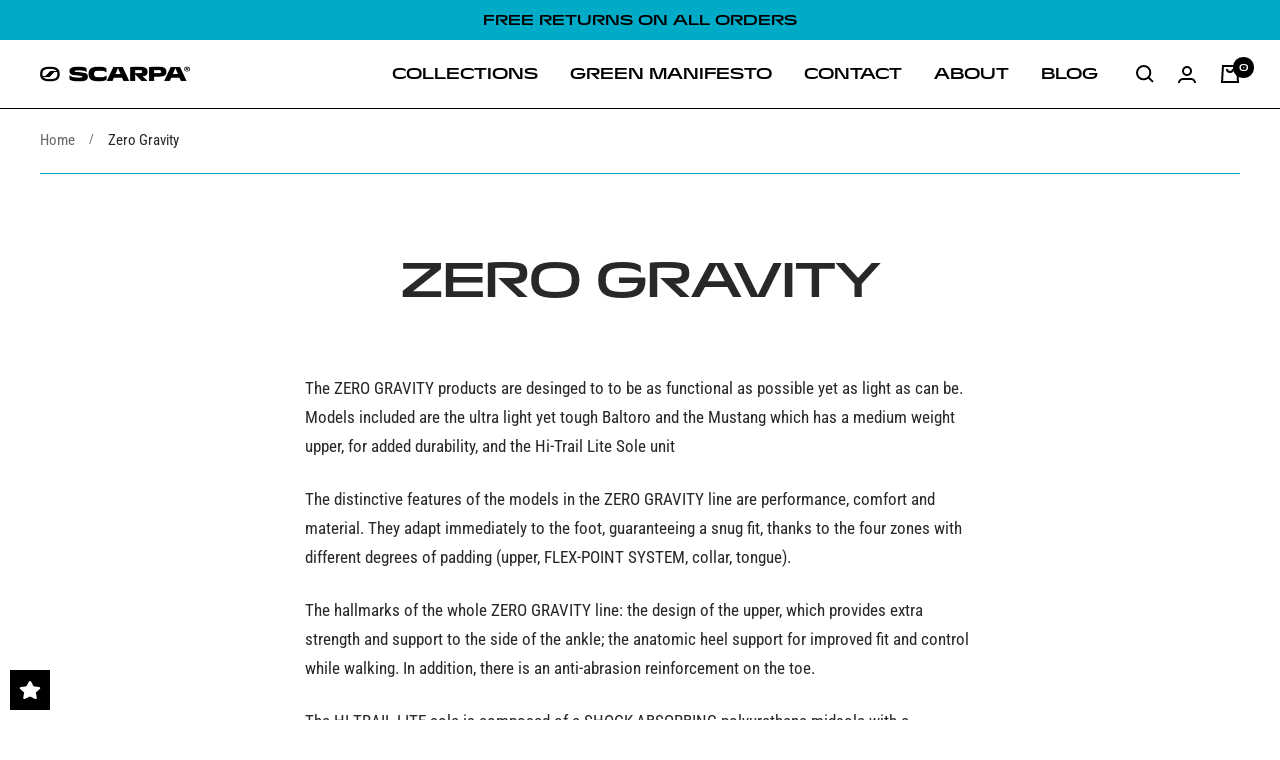

--- FILE ---
content_type: text/html; charset=utf-8
request_url: https://www.scarpa.co.uk/pages/technologies-zero-gravity
body_size: 34899
content:
<!doctype html><html class="no-js" lang="en" dir="ltr">
  <head>
    <meta charset="utf-8">
    <meta
      name="viewport"
      content="width=device-width, initial-scale=1.0, height=device-height, minimum-scale=1.0, maximum-scale=5.0"
    >
    <meta name="theme-color" content="#ffffff">

    <meta name="google-site-verification" content="r_YyWYsVg7gV87aU0-3GSjnMaOWQ_l8DHLmnRkdWQfY" />
    
    <title>
      Technologies - Zero Gravity
    </title><meta name="description" content="The ZERO GRAVITY products are desinged to to be as functional as possible yet as light as can be.  Models included are the ultra light yet tough Baltoro and the Mustang which has a medium weight upper, for added durability, and the Hi-Trail Lite Sole unit The distinctive features of the models in the ZERO GRAVITY line "><link rel="canonical" href="https://www.scarpa.co.uk/pages/technologies-zero-gravity"><link rel="shortcut icon" href="//www.scarpa.co.uk/cdn/shop/files/scarpa-favicon_96x96.png?v=1672919659" type="image/png"><link rel="preconnect" href="https://cdn.shopify.com">
    <link rel="dns-prefetch" href="https://productreviews.shopifycdn.com">
    <link rel="dns-prefetch" href="https://www.google-analytics.com"><link rel="preconnect" href="https://fonts.shopifycdn.com" crossorigin><link rel="preload" as="style" href="//www.scarpa.co.uk/cdn/shop/t/22/assets/theme.min.css?10761">
    <link rel="preload" as="script" href="//www.scarpa.co.uk/cdn/shop/t/22/assets/vendor.min.js?v=80432251992658741811759482655">
    <link rel="preload" as="script" href="//www.scarpa.co.uk/cdn/shop/t/22/assets/theme.js?v=143598357110672436701759482655"><meta property="og:type" content="website">
  <meta property="og:title" content="Technologies - Zero Gravity"><meta property="og:image" content="http://www.scarpa.co.uk/cdn/shop/files/scarpa-logo-black.png?v=1668512872">
  <meta property="og:image:secure_url" content="https://www.scarpa.co.uk/cdn/shop/files/scarpa-logo-black.png?v=1668512872">
  <meta property="og:image:width" content="1200">
  <meta property="og:image:height" content="628"><meta property="og:description" content="The ZERO GRAVITY products are desinged to to be as functional as possible yet as light as can be.  Models included are the ultra light yet tough Baltoro and the Mustang which has a medium weight upper, for added durability, and the Hi-Trail Lite Sole unit The distinctive features of the models in the ZERO GRAVITY line "><meta property="og:url" content="https://www.scarpa.co.uk/pages/technologies-zero-gravity">
<meta property="og:site_name" content="SCARPA UK"><meta name="twitter:card" content="summary"><meta name="twitter:title" content="Technologies - Zero Gravity">
  <meta name="twitter:description" content="The ZERO GRAVITY products are desinged to to be as functional as possible yet as light as can be.  Models included are the ultra light yet tough Baltoro and the Mustang which has a medium weight upper, for added durability, and the Hi-Trail Lite Sole unit The distinctive features of the models in the ZERO GRAVITY line "><meta name="twitter:image" content="https://www.scarpa.co.uk/cdn/shop/files/scarpa-logo-black_1200x1200_crop_center.png?v=1668512872">
  <meta name="twitter:image:alt" content="">
    


  <script type="application/ld+json">
  {
    "@context": "https://schema.org",
    "@type": "BreadcrumbList",
  "itemListElement": [{
      "@type": "ListItem",
      "position": 1,
      "name": "Home",
      "item": "https://www.scarpa.co.uk"
    },{
          "@type": "ListItem",
          "position": 2,
          "name": "Technologies - Zero Gravity",
          "item": "https://www.scarpa.co.uk/pages/technologies-zero-gravity"
        }]
  }
  </script>


    <link rel="preload" href="//www.scarpa.co.uk/cdn/fonts/epilogue/epilogue_n8.fce680a466ed4f23f54385c46aa2c014c51d421a.woff2" as="font" type="font/woff2" crossorigin><link rel="preload" href="//www.scarpa.co.uk/cdn/fonts/roboto_condensed/robotocondensed_n4.01812de96ca5a5e9d19bef3ca9cc80dd1bf6c8b8.woff2" as="font" type="font/woff2" crossorigin><style>
  /* Typography (heading) */
  @font-face {
  font-family: Epilogue;
  font-weight: 800;
  font-style: normal;
  font-display: swap;
  src: url("//www.scarpa.co.uk/cdn/fonts/epilogue/epilogue_n8.fce680a466ed4f23f54385c46aa2c014c51d421a.woff2") format("woff2"),
       url("//www.scarpa.co.uk/cdn/fonts/epilogue/epilogue_n8.2961970d19583d06f062e98ceb588027397f5810.woff") format("woff");
}

@font-face {
  font-family: Epilogue;
  font-weight: 800;
  font-style: italic;
  font-display: swap;
  src: url("//www.scarpa.co.uk/cdn/fonts/epilogue/epilogue_i8.ff761dcfbf0a5437130c88f1b2679b905f7ed608.woff2") format("woff2"),
       url("//www.scarpa.co.uk/cdn/fonts/epilogue/epilogue_i8.e7ca0c6d6c4d73469c08f9b99e243b2e63239caf.woff") format("woff");
}

/* Typography (body) */
  @font-face {
  font-family: "Roboto Condensed";
  font-weight: 400;
  font-style: normal;
  font-display: swap;
  src: url("//www.scarpa.co.uk/cdn/fonts/roboto_condensed/robotocondensed_n4.01812de96ca5a5e9d19bef3ca9cc80dd1bf6c8b8.woff2") format("woff2"),
       url("//www.scarpa.co.uk/cdn/fonts/roboto_condensed/robotocondensed_n4.3930e6ddba458dc3cb725a82a2668eac3c63c104.woff") format("woff");
}

@font-face {
  font-family: "Roboto Condensed";
  font-weight: 400;
  font-style: italic;
  font-display: swap;
  src: url("//www.scarpa.co.uk/cdn/fonts/roboto_condensed/robotocondensed_i4.05c7f163ad2c00a3c4257606d1227691aff9070b.woff2") format("woff2"),
       url("//www.scarpa.co.uk/cdn/fonts/roboto_condensed/robotocondensed_i4.04d9d87e0a45b49fc67a5b9eb5059e1540f5cda3.woff") format("woff");
}

@font-face {
  font-family: "Roboto Condensed";
  font-weight: 600;
  font-style: normal;
  font-display: swap;
  src: url("//www.scarpa.co.uk/cdn/fonts/roboto_condensed/robotocondensed_n6.c516dc992de767fe135f0d2baded23e033d4e3ea.woff2") format("woff2"),
       url("//www.scarpa.co.uk/cdn/fonts/roboto_condensed/robotocondensed_n6.881fbb9b185667f58f34ac71cbecd9f5ba6c3efe.woff") format("woff");
}

@font-face {
  font-family: "Roboto Condensed";
  font-weight: 600;
  font-style: italic;
  font-display: swap;
  src: url("//www.scarpa.co.uk/cdn/fonts/roboto_condensed/robotocondensed_i6.c9770aa95711259894f917065fd1d7cc3bcfa122.woff2") format("woff2"),
       url("//www.scarpa.co.uk/cdn/fonts/roboto_condensed/robotocondensed_i6.cc02aa89ebb03a4bf4511145d33241da8320978a.woff") format("woff");
}

:root {--heading-color: 40, 40, 40;
    --text-color: 40, 40, 40;
    --background: 255, 255, 255;
    --secondary-background: 238, 238, 238;
    --border-color: 223, 223, 223;
    --border-color-darker: 169, 169, 169;
    --primary-border-color: 0, 171, 200;;
    --success-color: 0, 171, 200;
    --success-background: 204, 238, 244;
    --error-color: 222, 42, 42;
    --error-background: 253, 240, 240;
    --primary-button-background: 0, 171, 200;
    --primary-button-text-color: 0, 0, 0;
    --secondary-button-background: 26, 23, 27;
    --secondary-button-text-color: 255, 255, 255;
    --product-star-rating: 0, 171, 200;
    --product-on-sale-accent: 222, 42, 42;
    --product-sold-out-accent: 26, 23, 27;
    --product-custom-label-background: 0, 171, 200;
    --product-custom-label-text-color: 255, 255, 255;
    --product-custom-label-2-background: 243, 255, 52;
    --product-custom-label-2-text-color: 0, 0, 0;
    --product-low-stock-text-color: 222, 42, 42;
    --product-in-stock-text-color: 46, 158, 123;
    --loading-bar-background: 40, 40, 40;

    /* We duplicate some "base" colors as root colors, which is useful to use on drawer elements or popover without. Those should not be overridden to avoid issues */
    --root-heading-color: 40, 40, 40;
    --root-text-color: 40, 40, 40;
    --root-background: 255, 255, 255;
    --root-border-color: 223, 223, 223;
    --root-primary-button-background: 0, 171, 200;
    --root-primary-button-text-color: 0, 0, 0;

    --base-font-size: 15px;
    --heading-font-family: 'Scarpa', 'Helvetica Neue', sans-serif;
    --heading-font-weight: 500;
    --heading-font-style: normal;
    --heading-text-transform: uppercase;
    --text-font-family: 'Roboto Condensed', sans-serif;
    --text-font-weight: 400;
    --text-font-style: normal;
    --text-font-bold-weight: 600;

    /* Typography (font size) */
    --heading-xxsmall-font-size: 11px;
    --heading-xsmall-font-size: 11px;
    --heading-small-font-size: 12px;
    --heading-large-font-size: 36px;
    --heading-h1-font-size: 36px;
    --heading-h2-font-size: 30px;
    --heading-h3-font-size: 26px;
    --heading-h4-font-size: 24px;
    --heading-h5-font-size: 20px;
    --heading-h6-font-size: 16px;

    /* Control the look and feel of the theme by changing radius of various elements */
    --button-border-radius: 0px;
    --block-border-radius: 0px;
    --block-border-radius-reduced: 0px;
    --color-swatch-border-radius: 0px;

    /* Button size */
    --button-height: 48px;
    --button-small-height: 40px;

    /* Form related */
    --form-input-field-height: 48px;
    --form-input-gap: 16px;
    --form-submit-margin: 16px;

    /* Product listing related variables */
    --product-list-block-spacing: 32px;

    /* Video related */
    --play-button-background: 255, 255, 255;
    --play-button-arrow: 40, 40, 40;

    /* RTL support */
    --transform-logical-flip: 1;
    --transform-origin-start: left;
    --transform-origin-end: right;

    /* Other */
    --zoom-cursor-svg-url: url(//www.scarpa.co.uk/cdn/shop/t/22/assets/zoom-cursor.svg?v=39908859784506347231759482655);
    --arrow-right-svg-url: url(//www.scarpa.co.uk/cdn/shop/t/22/assets/arrow-right.svg?v=40046868119262634591759482655);
    --arrow-left-svg-url: url(//www.scarpa.co.uk/cdn/shop/t/22/assets/arrow-left.svg?v=158856395986752206651759482655);

    /* Some useful variables that we can reuse in our CSS. Some explanation are needed for some of them:
       - container-max-width-minus-gutters: represents the container max width without the edge gutters
       - container-outer-width: considering the screen width, represent all the space outside the container
       - container-outer-margin: same as container-outer-width but get set to 0 inside a container
       - container-inner-width: the effective space inside the container (minus gutters)
       - grid-column-width: represents the width of a single column of the grid
       - vertical-breather: this is a variable that defines the global "spacing" between sections, and inside the section
                            to create some "breath" and minimum spacing
     */
    --container-max-width: 1600px;
    --container-gutter: 24px;
    --container-max-width-minus-gutters: calc(var(--container-max-width) - (var(--container-gutter)) * 2);
    --container-outer-width: max(calc((100vw - var(--container-max-width-minus-gutters)) / 2), var(--container-gutter));
    --container-outer-margin: var(--container-outer-width);
    --container-inner-width: calc(100vw - var(--container-outer-width) * 2);

    --grid-column-count: 10;
    --grid-gap: 24px;
    --grid-column-width: calc((100vw - var(--container-outer-width) * 2 - var(--grid-gap) * (var(--grid-column-count) - 1)) / var(--grid-column-count));

    --vertical-breather: 36px;
    --vertical-breather-tight: 36px;

    /* Shopify related variables */
    --payment-terms-background-color: #ffffff;
  }

  @media screen and (min-width: 741px) {
    :root {
      --container-gutter: 40px;
      --grid-column-count: 20;
      --vertical-breather: 48px;
      --vertical-breather-tight: 48px;

      /* Typography (font size) */
      --heading-xsmall-font-size: 12px;
      --heading-small-font-size: 13px;
      --heading-large-font-size: 52px;
      --heading-h1-font-size: 48px;
      --heading-h2-font-size: 38px;
      --heading-h3-font-size: 32px;
      --heading-h4-font-size: 24px;
      --heading-h5-font-size: 20px;
      --heading-h6-font-size: 18px;

      /* Form related */
      --form-input-field-height: 52px;
      --form-submit-margin: 16px;

      /* Button size */
      --button-height: 52px;
      --button-small-height: 44px;
    }
  }

  @media screen and (min-width: 1200px) {
    :root {
      --vertical-breather: 64px;
      --vertical-breather-tight: 48px;
      --product-list-block-spacing: 60px;

      /* Typography */
      --heading-large-font-size: 64px;
      --heading-h1-font-size: 56px;
      --heading-h2-font-size: 48px;
      --heading-h3-font-size: 36px;
      --heading-h4-font-size: 30px;
      --heading-h5-font-size: 24px;
      --heading-h6-font-size: 18px;
    }
  }

  @media screen and (min-width: 1600px) {
    :root {
      --vertical-breather: 64px;
      --vertical-breather-tight: 48px;
    }
  }
</style>
    <script>
  // This allows to expose several variables to the global scope, to be used in scripts
  window.themeVariables = {
    settings: {
      direction: "ltr",
      pageType: "page",
      cartCount: 0,
      moneyFormat: "£{{amount}}",
      moneyWithCurrencyFormat: "£{{amount}} GBP",
      showVendor: false,
      discountMode: "saving",
      currencyCodeEnabled: false,
      searchMode: "product,article,page,collection",
      searchUnavailableProducts: "last",
      cartType: "message",
      cartCurrency: "GBP",
      mobileZoomFactor: 2.5
    },

    routes: {
      host: "www.scarpa.co.uk",
      rootUrl: "\/",
      rootUrlWithoutSlash: '',
      cartUrl: "\/cart",
      cartAddUrl: "\/cart\/add",
      cartChangeUrl: "\/cart\/change",
      searchUrl: "\/search",
      predictiveSearchUrl: "\/search\/suggest",
      productRecommendationsUrl: "\/recommendations\/products"
    },

    strings: {
      accessibilityDelete: "Delete",
      accessibilityClose: "Close",
      collectionSoldOut: "Sold out",
      collectionDiscount: "Save @savings@",
      productSalePrice: "Sale price",
      productRegularPrice: "Regular price",
      productFormUnavailable: "Unavailable",
      productFormSoldOut: "Sold out",
      productFormPreOrder: "Pre-order",
      productFormAddToCart: "Add to basket",
      searchNoResults: "No results could be found.",
      searchNewSearch: "New search",
      searchProducts: "Products",
      searchArticles: "Blog",
      searchPages: "Pages",
      searchCollections: "Collections",
      cartViewCart: "View basket",
      cartItemAdded: "Item added to your basket!",
      cartItemAddedShort: "Added to your basket!",
      cartAddOrderNote: "Add order note",
      cartEditOrderNote: "Edit order note",
      shippingEstimatorNoResults: "Sorry, we do not ship to your address.",
      shippingEstimatorOneResult: "There is one shipping rate for your address:",
      shippingEstimatorMultipleResults: "There are several shipping rates for your address:",
      shippingEstimatorError: "One or more error occurred while retrieving shipping rates:"
    },

    libs: {
      flickity: "\/\/www.scarpa.co.uk\/cdn\/shop\/t\/22\/assets\/flickity.min.js?v=35989663787505256911759482655",
      photoswipe: "\/\/www.scarpa.co.uk\/cdn\/shop\/t\/22\/assets\/photoswipe.min.js?v=33618537976140763231759482655",
      qrCode: "\/\/www.scarpa.co.uk\/cdn\/shopifycloud\/storefront\/assets\/themes_support\/vendor\/qrcode-3f2b403b.js"
    },

    breakpoints: {
      phone: 'screen and (max-width: 740px)',
      tablet: 'screen and (min-width: 741px) and (max-width: 999px)',
      tabletAndUp: 'screen and (min-width: 741px)',
      pocket: 'screen and (max-width: 999px)',
      lap: 'screen and (min-width: 1000px) and (max-width: 1199px)',
      lapAndUp: 'screen and (min-width: 1000px)',
      desktop: 'screen and (min-width: 1200px)',
      wide: 'screen and (min-width: 1400px)'
    }
  };

  window.addEventListener('pageshow', async () => {
    const cartContent = await (await fetch(`${window.themeVariables.routes.cartUrl}.js`, {cache: 'reload'})).json();
    document.documentElement.dispatchEvent(new CustomEvent('cart:refresh', {detail: {cart: cartContent}}));
  });

  if ('noModule' in HTMLScriptElement.prototype) {
    // Old browsers (like IE) that does not support module will be considered as if not executing JS at all
    document.documentElement.className = document.documentElement.className.replace('no-js', 'js');

    requestAnimationFrame(() => {
      const viewportHeight = (window.visualViewport ? window.visualViewport.height : document.documentElement.clientHeight);
      document.documentElement.style.setProperty('--window-height',viewportHeight + 'px');
    });
  }</script>

    <link rel="stylesheet" href="//www.scarpa.co.uk/cdn/shop/t/22/assets/theme.css?v=118955100740306213041759482655">

    <script src="//www.scarpa.co.uk/cdn/shop/t/22/assets/vendor.min.js?v=80432251992658741811759482655" defer></script>
    <script src="//www.scarpa.co.uk/cdn/shop/t/22/assets/theme.js?v=143598357110672436701759482655" defer></script>
    <script src="//www.scarpa.co.uk/cdn/shop/t/22/assets/custom.js?v=167639537848865775061759482655" defer></script>

    <script>window.performance && window.performance.mark && window.performance.mark('shopify.content_for_header.start');</script><meta name="google-site-verification" content="sr6IksdUKABcOT4QaqQJpae6OZPjHxqW7MMOEFl--WI">
<meta name="facebook-domain-verification" content="x91oormyl38kew9qrxmse8kc2os0n9">
<meta id="shopify-digital-wallet" name="shopify-digital-wallet" content="/67937501494/digital_wallets/dialog">
<meta name="shopify-checkout-api-token" content="82f9abfb10c6b00c1ec685b04ff6ceba">
<script async="async" src="/checkouts/internal/preloads.js?locale=en-GB"></script>
<link rel="preconnect" href="https://shop.app" crossorigin="anonymous">
<script async="async" src="https://shop.app/checkouts/internal/preloads.js?locale=en-GB&shop_id=67937501494" crossorigin="anonymous"></script>
<script id="apple-pay-shop-capabilities" type="application/json">{"shopId":67937501494,"countryCode":"GB","currencyCode":"GBP","merchantCapabilities":["supports3DS"],"merchantId":"gid:\/\/shopify\/Shop\/67937501494","merchantName":"SCARPA UK","requiredBillingContactFields":["postalAddress","email","phone"],"requiredShippingContactFields":["postalAddress","email","phone"],"shippingType":"shipping","supportedNetworks":["visa","maestro","masterCard","amex","discover","elo"],"total":{"type":"pending","label":"SCARPA UK","amount":"1.00"},"shopifyPaymentsEnabled":true,"supportsSubscriptions":true}</script>
<script id="shopify-features" type="application/json">{"accessToken":"82f9abfb10c6b00c1ec685b04ff6ceba","betas":["rich-media-storefront-analytics"],"domain":"www.scarpa.co.uk","predictiveSearch":true,"shopId":67937501494,"locale":"en"}</script>
<script>var Shopify = Shopify || {};
Shopify.shop = "scarpa-uk.myshopify.com";
Shopify.locale = "en";
Shopify.currency = {"active":"GBP","rate":"1.0"};
Shopify.country = "GB";
Shopify.theme = {"name":"Curent Theme","id":179935936822,"schema_name":"Focal","schema_version":"9.0.0","theme_store_id":714,"role":"main"};
Shopify.theme.handle = "null";
Shopify.theme.style = {"id":null,"handle":null};
Shopify.cdnHost = "www.scarpa.co.uk/cdn";
Shopify.routes = Shopify.routes || {};
Shopify.routes.root = "/";</script>
<script type="module">!function(o){(o.Shopify=o.Shopify||{}).modules=!0}(window);</script>
<script>!function(o){function n(){var o=[];function n(){o.push(Array.prototype.slice.apply(arguments))}return n.q=o,n}var t=o.Shopify=o.Shopify||{};t.loadFeatures=n(),t.autoloadFeatures=n()}(window);</script>
<script>
  window.ShopifyPay = window.ShopifyPay || {};
  window.ShopifyPay.apiHost = "shop.app\/pay";
  window.ShopifyPay.redirectState = null;
</script>
<script id="shop-js-analytics" type="application/json">{"pageType":"page"}</script>
<script defer="defer" async type="module" src="//www.scarpa.co.uk/cdn/shopifycloud/shop-js/modules/v2/client.init-shop-cart-sync_C5BV16lS.en.esm.js"></script>
<script defer="defer" async type="module" src="//www.scarpa.co.uk/cdn/shopifycloud/shop-js/modules/v2/chunk.common_CygWptCX.esm.js"></script>
<script type="module">
  await import("//www.scarpa.co.uk/cdn/shopifycloud/shop-js/modules/v2/client.init-shop-cart-sync_C5BV16lS.en.esm.js");
await import("//www.scarpa.co.uk/cdn/shopifycloud/shop-js/modules/v2/chunk.common_CygWptCX.esm.js");

  window.Shopify.SignInWithShop?.initShopCartSync?.({"fedCMEnabled":true,"windoidEnabled":true});

</script>
<script>
  window.Shopify = window.Shopify || {};
  if (!window.Shopify.featureAssets) window.Shopify.featureAssets = {};
  window.Shopify.featureAssets['shop-js'] = {"shop-cart-sync":["modules/v2/client.shop-cart-sync_ZFArdW7E.en.esm.js","modules/v2/chunk.common_CygWptCX.esm.js"],"init-fed-cm":["modules/v2/client.init-fed-cm_CmiC4vf6.en.esm.js","modules/v2/chunk.common_CygWptCX.esm.js"],"shop-button":["modules/v2/client.shop-button_tlx5R9nI.en.esm.js","modules/v2/chunk.common_CygWptCX.esm.js"],"shop-cash-offers":["modules/v2/client.shop-cash-offers_DOA2yAJr.en.esm.js","modules/v2/chunk.common_CygWptCX.esm.js","modules/v2/chunk.modal_D71HUcav.esm.js"],"init-windoid":["modules/v2/client.init-windoid_sURxWdc1.en.esm.js","modules/v2/chunk.common_CygWptCX.esm.js"],"shop-toast-manager":["modules/v2/client.shop-toast-manager_ClPi3nE9.en.esm.js","modules/v2/chunk.common_CygWptCX.esm.js"],"init-shop-email-lookup-coordinator":["modules/v2/client.init-shop-email-lookup-coordinator_B8hsDcYM.en.esm.js","modules/v2/chunk.common_CygWptCX.esm.js"],"init-shop-cart-sync":["modules/v2/client.init-shop-cart-sync_C5BV16lS.en.esm.js","modules/v2/chunk.common_CygWptCX.esm.js"],"avatar":["modules/v2/client.avatar_BTnouDA3.en.esm.js"],"pay-button":["modules/v2/client.pay-button_FdsNuTd3.en.esm.js","modules/v2/chunk.common_CygWptCX.esm.js"],"init-customer-accounts":["modules/v2/client.init-customer-accounts_DxDtT_ad.en.esm.js","modules/v2/client.shop-login-button_C5VAVYt1.en.esm.js","modules/v2/chunk.common_CygWptCX.esm.js","modules/v2/chunk.modal_D71HUcav.esm.js"],"init-shop-for-new-customer-accounts":["modules/v2/client.init-shop-for-new-customer-accounts_ChsxoAhi.en.esm.js","modules/v2/client.shop-login-button_C5VAVYt1.en.esm.js","modules/v2/chunk.common_CygWptCX.esm.js","modules/v2/chunk.modal_D71HUcav.esm.js"],"shop-login-button":["modules/v2/client.shop-login-button_C5VAVYt1.en.esm.js","modules/v2/chunk.common_CygWptCX.esm.js","modules/v2/chunk.modal_D71HUcav.esm.js"],"init-customer-accounts-sign-up":["modules/v2/client.init-customer-accounts-sign-up_CPSyQ0Tj.en.esm.js","modules/v2/client.shop-login-button_C5VAVYt1.en.esm.js","modules/v2/chunk.common_CygWptCX.esm.js","modules/v2/chunk.modal_D71HUcav.esm.js"],"shop-follow-button":["modules/v2/client.shop-follow-button_Cva4Ekp9.en.esm.js","modules/v2/chunk.common_CygWptCX.esm.js","modules/v2/chunk.modal_D71HUcav.esm.js"],"checkout-modal":["modules/v2/client.checkout-modal_BPM8l0SH.en.esm.js","modules/v2/chunk.common_CygWptCX.esm.js","modules/v2/chunk.modal_D71HUcav.esm.js"],"lead-capture":["modules/v2/client.lead-capture_Bi8yE_yS.en.esm.js","modules/v2/chunk.common_CygWptCX.esm.js","modules/v2/chunk.modal_D71HUcav.esm.js"],"shop-login":["modules/v2/client.shop-login_D6lNrXab.en.esm.js","modules/v2/chunk.common_CygWptCX.esm.js","modules/v2/chunk.modal_D71HUcav.esm.js"],"payment-terms":["modules/v2/client.payment-terms_CZxnsJam.en.esm.js","modules/v2/chunk.common_CygWptCX.esm.js","modules/v2/chunk.modal_D71HUcav.esm.js"]};
</script>
<script>(function() {
  var isLoaded = false;
  function asyncLoad() {
    if (isLoaded) return;
    isLoaded = true;
    var urls = ["https:\/\/shopiapps.in\/compare_product\/cmp_widget\/sp_cmp_init.js?shop=scarpa-uk.myshopify.com","https:\/\/wishlisthero-assets.revampco.com\/store-front\/bundle2.js?shop=scarpa-uk.myshopify.com","https:\/\/chimpstatic.com\/mcjs-connected\/js\/users\/0e002b4c3467f301e22580af9\/fbe3f762cda9d9b47fe155e1b.js?shop=scarpa-uk.myshopify.com","https:\/\/cdn.salesfire.co.uk\/code\/a3690245-fc4f-4dba-b893-3a9cea838b1d.js?shop=scarpa-uk.myshopify.com","https:\/\/wishlisthero-assets.revampco.com\/store-front\/bundle2.js?shop=scarpa-uk.myshopify.com","https:\/\/wishlisthero-assets.revampco.com\/store-front\/bundle2.js?shop=scarpa-uk.myshopify.com"];
    for (var i = 0; i < urls.length; i++) {
      var s = document.createElement('script');
      s.type = 'text/javascript';
      s.async = true;
      s.src = urls[i];
      var x = document.getElementsByTagName('script')[0];
      x.parentNode.insertBefore(s, x);
    }
  };
  if(window.attachEvent) {
    window.attachEvent('onload', asyncLoad);
  } else {
    window.addEventListener('load', asyncLoad, false);
  }
})();</script>
<script id="__st">var __st={"a":67937501494,"offset":0,"reqid":"566b0a64-c7b1-4cce-995b-2b43203f178d-1768634649","pageurl":"www.scarpa.co.uk\/pages\/technologies-zero-gravity","s":"pages-106663477558","u":"d5d0372ee395","p":"page","rtyp":"page","rid":106663477558};</script>
<script>window.ShopifyPaypalV4VisibilityTracking = true;</script>
<script id="captcha-bootstrap">!function(){'use strict';const t='contact',e='account',n='new_comment',o=[[t,t],['blogs',n],['comments',n],[t,'customer']],c=[[e,'customer_login'],[e,'guest_login'],[e,'recover_customer_password'],[e,'create_customer']],r=t=>t.map((([t,e])=>`form[action*='/${t}']:not([data-nocaptcha='true']) input[name='form_type'][value='${e}']`)).join(','),a=t=>()=>t?[...document.querySelectorAll(t)].map((t=>t.form)):[];function s(){const t=[...o],e=r(t);return a(e)}const i='password',u='form_key',d=['recaptcha-v3-token','g-recaptcha-response','h-captcha-response',i],f=()=>{try{return window.sessionStorage}catch{return}},m='__shopify_v',_=t=>t.elements[u];function p(t,e,n=!1){try{const o=window.sessionStorage,c=JSON.parse(o.getItem(e)),{data:r}=function(t){const{data:e,action:n}=t;return t[m]||n?{data:e,action:n}:{data:t,action:n}}(c);for(const[e,n]of Object.entries(r))t.elements[e]&&(t.elements[e].value=n);n&&o.removeItem(e)}catch(o){console.error('form repopulation failed',{error:o})}}const l='form_type',E='cptcha';function T(t){t.dataset[E]=!0}const w=window,h=w.document,L='Shopify',v='ce_forms',y='captcha';let A=!1;((t,e)=>{const n=(g='f06e6c50-85a8-45c8-87d0-21a2b65856fe',I='https://cdn.shopify.com/shopifycloud/storefront-forms-hcaptcha/ce_storefront_forms_captcha_hcaptcha.v1.5.2.iife.js',D={infoText:'Protected by hCaptcha',privacyText:'Privacy',termsText:'Terms'},(t,e,n)=>{const o=w[L][v],c=o.bindForm;if(c)return c(t,g,e,D).then(n);var r;o.q.push([[t,g,e,D],n]),r=I,A||(h.body.append(Object.assign(h.createElement('script'),{id:'captcha-provider',async:!0,src:r})),A=!0)});var g,I,D;w[L]=w[L]||{},w[L][v]=w[L][v]||{},w[L][v].q=[],w[L][y]=w[L][y]||{},w[L][y].protect=function(t,e){n(t,void 0,e),T(t)},Object.freeze(w[L][y]),function(t,e,n,w,h,L){const[v,y,A,g]=function(t,e,n){const i=e?o:[],u=t?c:[],d=[...i,...u],f=r(d),m=r(i),_=r(d.filter((([t,e])=>n.includes(e))));return[a(f),a(m),a(_),s()]}(w,h,L),I=t=>{const e=t.target;return e instanceof HTMLFormElement?e:e&&e.form},D=t=>v().includes(t);t.addEventListener('submit',(t=>{const e=I(t);if(!e)return;const n=D(e)&&!e.dataset.hcaptchaBound&&!e.dataset.recaptchaBound,o=_(e),c=g().includes(e)&&(!o||!o.value);(n||c)&&t.preventDefault(),c&&!n&&(function(t){try{if(!f())return;!function(t){const e=f();if(!e)return;const n=_(t);if(!n)return;const o=n.value;o&&e.removeItem(o)}(t);const e=Array.from(Array(32),(()=>Math.random().toString(36)[2])).join('');!function(t,e){_(t)||t.append(Object.assign(document.createElement('input'),{type:'hidden',name:u})),t.elements[u].value=e}(t,e),function(t,e){const n=f();if(!n)return;const o=[...t.querySelectorAll(`input[type='${i}']`)].map((({name:t})=>t)),c=[...d,...o],r={};for(const[a,s]of new FormData(t).entries())c.includes(a)||(r[a]=s);n.setItem(e,JSON.stringify({[m]:1,action:t.action,data:r}))}(t,e)}catch(e){console.error('failed to persist form',e)}}(e),e.submit())}));const S=(t,e)=>{t&&!t.dataset[E]&&(n(t,e.some((e=>e===t))),T(t))};for(const o of['focusin','change'])t.addEventListener(o,(t=>{const e=I(t);D(e)&&S(e,y())}));const B=e.get('form_key'),M=e.get(l),P=B&&M;t.addEventListener('DOMContentLoaded',(()=>{const t=y();if(P)for(const e of t)e.elements[l].value===M&&p(e,B);[...new Set([...A(),...v().filter((t=>'true'===t.dataset.shopifyCaptcha))])].forEach((e=>S(e,t)))}))}(h,new URLSearchParams(w.location.search),n,t,e,['guest_login'])})(!0,!0)}();</script>
<script integrity="sha256-4kQ18oKyAcykRKYeNunJcIwy7WH5gtpwJnB7kiuLZ1E=" data-source-attribution="shopify.loadfeatures" defer="defer" src="//www.scarpa.co.uk/cdn/shopifycloud/storefront/assets/storefront/load_feature-a0a9edcb.js" crossorigin="anonymous"></script>
<script crossorigin="anonymous" defer="defer" src="//www.scarpa.co.uk/cdn/shopifycloud/storefront/assets/shopify_pay/storefront-65b4c6d7.js?v=20250812"></script>
<script data-source-attribution="shopify.dynamic_checkout.dynamic.init">var Shopify=Shopify||{};Shopify.PaymentButton=Shopify.PaymentButton||{isStorefrontPortableWallets:!0,init:function(){window.Shopify.PaymentButton.init=function(){};var t=document.createElement("script");t.src="https://www.scarpa.co.uk/cdn/shopifycloud/portable-wallets/latest/portable-wallets.en.js",t.type="module",document.head.appendChild(t)}};
</script>
<script data-source-attribution="shopify.dynamic_checkout.buyer_consent">
  function portableWalletsHideBuyerConsent(e){var t=document.getElementById("shopify-buyer-consent"),n=document.getElementById("shopify-subscription-policy-button");t&&n&&(t.classList.add("hidden"),t.setAttribute("aria-hidden","true"),n.removeEventListener("click",e))}function portableWalletsShowBuyerConsent(e){var t=document.getElementById("shopify-buyer-consent"),n=document.getElementById("shopify-subscription-policy-button");t&&n&&(t.classList.remove("hidden"),t.removeAttribute("aria-hidden"),n.addEventListener("click",e))}window.Shopify?.PaymentButton&&(window.Shopify.PaymentButton.hideBuyerConsent=portableWalletsHideBuyerConsent,window.Shopify.PaymentButton.showBuyerConsent=portableWalletsShowBuyerConsent);
</script>
<script data-source-attribution="shopify.dynamic_checkout.cart.bootstrap">document.addEventListener("DOMContentLoaded",(function(){function t(){return document.querySelector("shopify-accelerated-checkout-cart, shopify-accelerated-checkout")}if(t())Shopify.PaymentButton.init();else{new MutationObserver((function(e,n){t()&&(Shopify.PaymentButton.init(),n.disconnect())})).observe(document.body,{childList:!0,subtree:!0})}}));
</script>
<script id='scb4127' type='text/javascript' async='' src='https://www.scarpa.co.uk/cdn/shopifycloud/privacy-banner/storefront-banner.js'></script><link id="shopify-accelerated-checkout-styles" rel="stylesheet" media="screen" href="https://www.scarpa.co.uk/cdn/shopifycloud/portable-wallets/latest/accelerated-checkout-backwards-compat.css" crossorigin="anonymous">
<style id="shopify-accelerated-checkout-cart">
        #shopify-buyer-consent {
  margin-top: 1em;
  display: inline-block;
  width: 100%;
}

#shopify-buyer-consent.hidden {
  display: none;
}

#shopify-subscription-policy-button {
  background: none;
  border: none;
  padding: 0;
  text-decoration: underline;
  font-size: inherit;
  cursor: pointer;
}

#shopify-subscription-policy-button::before {
  box-shadow: none;
}

      </style>

<script>window.performance && window.performance.mark && window.performance.mark('shopify.content_for_header.end');</script>
    
<!-- Font icon for header icons -->
<link href="https://wishlisthero-assets.revampco.com/safe-icons/css/wishlisthero-icons.css" rel="stylesheet"/>
<!-- Style for floating buttons and others -->
<style type="text/css">
    .wishlisthero-floating {
        position: absolute;
          right:5px;
        top: 5px;
        z-index: 23;
        border-radius: 100%;
    }

    .wishlisthero-floating:hover {
        background-color: rgba(0, 0, 0, 0.05);
    }

    .wishlisthero-floating button {
        font-size: 20px !important;
        width: 40px !important;
        padding: 0.125em 0 0 !important;
    }
.MuiTypography-body2 ,.MuiTypography-body1 ,.MuiTypography-caption ,.MuiTypography-button ,.MuiTypography-h1 ,.MuiTypography-h2 ,.MuiTypography-h3 ,.MuiTypography-h4 ,.MuiTypography-h5 ,.MuiTypography-h6 ,.MuiTypography-subtitle1 ,.MuiTypography-subtitle2 ,.MuiTypography-overline , MuiButton-root,  .MuiCardHeader-title a{
     font-family: inherit !important; /*Roboto, Helvetica, Arial, sans-serif;*/
}
.MuiTypography-h1 , .MuiTypography-h2 , .MuiTypography-h3 , .MuiTypography-h4 , .MuiTypography-h5 , .MuiTypography-h6 ,  .MuiCardHeader-title a{
     font-family: ,  !important;
     font-family: ,  !important;
     font-family: ,  !important;
     font-family: ,  !important;
}

    /****************************************************************************************/
    /* For some theme shared view need some spacing */
    /*
    #wishlist-hero-shared-list-view {
  margin-top: 15px;
  margin-bottom: 15px;
}
#wishlist-hero-shared-list-view h1 {
  padding-left: 5px;
}

#wishlisthero-product-page-button-container {
  padding-top: 15px;
}
*/
    /****************************************************************************************/
    /* #wishlisthero-product-page-button-container button {
  padding-left: 1px !important;
} */
    /****************************************************************************************/
    /* Customize the indicator when wishlist has items AND the normal indicator not working */
/*     span.wishlist-hero-items-count {

  top: 0px;
  right: -6px;



}

@media screen and (max-width: 749px){
.wishlisthero-product-page-button-container{
width:100%
}
.wishlisthero-product-page-button-container button{
 margin-left:auto !important; margin-right: auto !important;
}
}
@media screen and (max-width: 749px) {
span.wishlist-hero-items-count {
top: 10px;
right: 3px;
}
}*/
</style>
<script>window.wishlisthero_cartDotClasses=['site-header__cart-count', 'is-visible'];</script>
 <script type='text/javascript'>try{
   window.WishListHero_setting = {"ButtonColor":"rgba(0, 0, 0, 1) ","IconColor":"rgba(255, 255, 255, 1)","IconType":"Star","ButtonTextBeforeAdding":"ADD TO WISHLIST","ButtonTextAfterAdding":"ADDED TO WISHLIST","AnimationAfterAddition":"None","ButtonTextAddToCart":"ADD TO CART","ButtonTextOutOfStock":"OUT OF STOCK","ButtonTextAddAllToCart":"ADD ALL TO CART","ButtonTextRemoveAllToCart":"REMOVE ALL FROM WISHLIST","AddedProductNotificationText":"Product added to wishlist successfully","AddedProductToCartNotificationText":"Product added to cart successfully","ViewCartLinkText":"View Cart","SharePopup_TitleText":"Share My wishlist","SharePopup_shareBtnText":"Share","SharePopup_shareHederText":"Share on Social Networks","SharePopup_shareCopyText":"Or copy Wishlist link to share","SharePopup_shareCancelBtnText":"cancel","SharePopup_shareCopyBtnText":"copy","SendEMailPopup_BtnText":"send email","SendEMailPopup_FromText":"From Name","SendEMailPopup_ToText":"To email","SendEMailPopup_BodyText":"Body","SendEMailPopup_SendBtnText":"send","SendEMailPopup_TitleText":"Send My Wislist via Email","AddProductMessageText":"Are you sure you want to add all items to cart ?","RemoveProductMessageText":"Are you sure you want to remove this item from your wishlist ?","RemoveAllProductMessageText":"Are you sure you want to remove all items from your wishlist ?","RemovedProductNotificationText":"Product removed from wishlist successfully","AddAllOutOfStockProductNotificationText":"There seems to have been an issue adding items to cart, please try again later","RemovePopupOkText":"ok","RemovePopup_HeaderText":"ARE YOU SURE?","ViewWishlistText":"View wishlist","EmptyWishlistText":"There are no items in this wishlist","BuyNowButtonText":"Buy Now","BuyNowButtonColor":"rgb(144, 86, 162)","BuyNowTextButtonColor":"rgb(255, 255, 255)","Wishlist_Title":"My Wishlist","WishlistHeaderTitleAlignment":"Left","WishlistProductImageSize":"Larger","PriceColor":"rgb(0, 0, 0)","HeaderFontSize":"30","PriceFontSize":"18","ProductNameFontSize":"16","LaunchPointType":"floating_point","DisplayWishlistAs":"popup_window","DisplayButtonAs":"text_with_icon","PopupSize":"lg","HideAddToCartButton":false,"NoRedirectAfterAddToCart":false,"DisableGuestCustomer":false,"LoginPopupContent":"Please login to save your wishlist across devices.","LoginPopupLoginBtnText":"Login","LoginPopupContentFontSize":"20","NotificationPopupPosition":"right","WishlistButtonTextColor":"rgb(255, 255, 255)","EnableRemoveFromWishlistAfterAddButtonText":"REMOVE FROM WISHLIST","_id":"639077ab74e0776381d95651","EnableCollection":false,"EnableShare":true,"RemovePowerBy":false,"EnableFBPixel":false,"DisapleApp":false,"FloatPointPossition":"bottom_left","HeartStateToggle":true,"HeaderMenuItemsIndicator":true,"EnableRemoveFromWishlistAfterAdd":true,"ShareViaEmailSubject":"Wish List from  ##wishlist_hero_share_email_customer_name##","IconTypeNum":"1","SendEMailPopup_SendNotificationText":"email sent successfully","SharePopup_shareCopiedText":"Copied","ThrdParty_Trans_active":false,"Shop":"scarpa-uk.myshopify.com","shop":"scarpa-uk.myshopify.com","Status":"Active","Plan":"FREE"};  
  }catch(e){ console.error('Error loading config',e); } </script>

    <meta name="google-site-verification" content="sH-sXOI6WefhReCfLeC89tOdQb7mWdnxuLLgn3FBNQI" />








  <!-- BEGIN app block: shopify://apps/hulk-form-builder/blocks/app-embed/b6b8dd14-356b-4725-a4ed-77232212b3c3 --><!-- BEGIN app snippet: hulkapps-formbuilder-theme-ext --><script type="text/javascript">
  
  if (typeof window.formbuilder_customer != "object") {
        window.formbuilder_customer = {}
  }

  window.hulkFormBuilder = {
    form_data: {"form_BT8AnDlS05D3_y9_4CUHXQ":{"uuid":"BT8AnDlS05D3_y9_4CUHXQ","form_name":"Pro Program","form_data":{"div_back_gradient_1":"#fff","div_back_gradient_2":"#fff","back_color":"#fff","form_title":"","form_submit":"Submit","after_submit":"hideAndmessage","after_submit_msg":"\u003cp\u003eThank You - Your message has been sent and we will be in touch shortly.\u003c\/p\u003e\n","captcha_enable":"yes","label_style":"FloatingLabels","input_border_radius":"2","back_type":"transparent","input_back_color":"#fff","input_back_color_hover":"#fff","back_shadow":"none","label_font_clr":"#333333","input_font_clr":"#333333","button_align":"fullBtn","button_clr":"#1a171b","button_back_clr":"#00abc8","button_border_radius":"2","form_width":"1200px","form_border_size":0,"form_border_clr":"#c7c7c7","form_border_radius":0,"label_font_size":"16","input_font_size":"16","button_font_size":"18","form_padding":"3","input_border_color":"#ccc","input_border_color_hover":"#ccc","btn_border_clr":"#00abc8","btn_border_size":"1","form_name":"Pro Program","":"nathan@mountaianboot.co.uk","form_emails":"nathan@mountaianboot.co.uk","admin_email_subject":"SCARPA Sponsorship Enquiry","admin_email_message":"\u003cp\u003eHi Scarpa,\u003cbr \/\u003e\nSomeone just submitted a response to your Sponsorship\u0026nbsp;form.\u003cbr \/\u003e\nPlease find the details below:\u003c\/p\u003e\n","form_access_message":"\u003cp\u003ePlease login to access the form\u003cbr\u003eDo not have an account? Create account\u003c\/p\u003e","notification_email_send":true,"captcha_lang":"en-GB","auto_responder_sendname":"SCARPA UK","auto_responder_sendemail":"sponsorship@mountainboot.co.uk","auto_responder_subject":"SCARPA Sponsorship Enquiry","auto_responder_message":"\u003cp data-olk-copy-source=\"MessageBody\"\u003eThank you for your enquiry.\u003c\/p\u003e\n\n\u003cp\u003eDue to the high number of requests we receive, we are unable to respond to everybody.\u003c\/p\u003e\n\n\u003cp\u003eWe will to consider all requests, and get back in touch if your request is in line with what we are looking for.\u003c\/p\u003e\n\n\u003cp\u003eWe are consistently assessing our Marketing strategy and approach, so will keep potential requests on file for future projects.\u003c\/p\u003e\n\n\u003cp\u003ePlease note, here at SCARPA UK we can only consider UK based athletes\/projects,\u003c\/p\u003e\n\n\u003cp\u003eMany thanks,\u003c\/p\u003e\n\n\u003cp\u003eSCARPA UK\u003c\/p\u003e\n\n\u003cp\u003e\u0026nbsp;\u003c\/p\u003e\n","label_font_family":"Roboto Condensed","input_font_family":"Roboto Condensed","admin_email_date_timezone":"yes","shopify_customer_create":"no","flow_trigger_integration":"yes","customer_account_activation_email":"yes","submition_single_email":"no","blocked_emails":"hotmail.com,yahoo.com,live.com,outlook.com","google_sheet_integration":"yes","google_sheet_type":"export_all","google_sheet_key":"1z2E1npyAPbF6cSmjAvsXYQ8m7VCqNvoCmEoKcWUdggw","google_sheet_name":"Sheet1","zapier_integration":"yes","formElements":[{"type":"text","position":0,"label":"First Name","customClass":"","halfwidth":"no","Conditions":{},"required":"yes","page_number":1},{"Conditions":{},"type":"text","position":1,"label":"Surname","required":"yes","page_number":1},{"type":"email","position":2,"label":"Email","required":"yes","email_confirm":"yes","Conditions":{},"page_number":1},{"Conditions":{},"type":"text","position":3,"label":"Phone Number","required":"yes","page_number":1},{"type":"textarea","position":4,"label":"Message","required":"yes","Conditions":{},"inputHeight":"150","page_number":1}]},"is_spam_form":false,"shop_uuid":"N_ykm8vqFZpAUTek19FIqw","shop_timezone":"Europe\/London","shop_id":74733,"shop_is_after_submit_enabled":true,"shop_shopify_plan":"unlimited","shop_shopify_domain":"scarpa-uk.myshopify.com","shop_remove_watermark":false,"shop_created_at":"2022-12-01T11:06:52.948-06:00"},"form_GaNseOGpIUmC1QOvXk-ltw":{"uuid":"GaNseOGpIUmC1QOvXk-ltw","form_name":"Sponsorship","form_data":{"div_back_gradient_1":"#fff","div_back_gradient_2":"#fff","back_color":"#fff","form_title":"","form_submit":"Submit","after_submit":"hideAndmessage","after_submit_msg":"\u003cp\u003eThank You - Your message has been sent and we will be in touch shortly.\u003c\/p\u003e\n","captcha_enable":"yes","label_style":"FloatingLabels","input_border_radius":"2","back_type":"transparent","input_back_color":"#fff","input_back_color_hover":"#fff","back_shadow":"none","label_font_clr":"#333333","input_font_clr":"#333333","button_align":"fullBtn","button_clr":"#1a171b","button_back_clr":"#00abc8","button_border_radius":"2","form_width":"1200px","form_border_size":0,"form_border_clr":"#c7c7c7","form_border_radius":0,"label_font_size":"16","input_font_size":"16","button_font_size":"18","form_padding":"3","input_border_color":"#ccc","input_border_color_hover":"#ccc","btn_border_clr":"#00abc8","btn_border_size":"1","form_name":"Sponsorship","":"sponsorship@mountainboot.co.uk","form_emails":"sponsorship@mountainboot.co.uk","admin_email_subject":"SCARPA Sponsorship Enquiry","admin_email_message":"\u003cp\u003eHi Scarpa,\u003cbr \/\u003e\nSomeone just submitted a response to your Sponsorship\u0026nbsp;form.\u003cbr \/\u003e\nPlease find the details below:\u003c\/p\u003e\n","form_access_message":"\u003cp\u003ePlease login to access the form\u003cbr\u003eDo not have an account? Create account\u003c\/p\u003e","notification_email_send":true,"captcha_lang":"en-GB","auto_responder_sendname":"SCARPA UK","auto_responder_sendemail":"sponsorship@mountainboot.co.uk","auto_responder_subject":"SCARPA Sponsorship Enquiry","auto_responder_message":"\u003cp data-olk-copy-source=\"MessageBody\"\u003eThank you for your enquiry.\u003c\/p\u003e\n\n\u003cp\u003eDue to the high number of requests we receive, we are unable to respond to everybody.\u003c\/p\u003e\n\n\u003cp\u003eWe will to consider all requests, and get back in touch if your request is in line with what we are looking for.\u003c\/p\u003e\n\n\u003cp\u003eWe are consistently assessing our Marketing strategy and approach, so will keep potential requests on file for future projects.\u003c\/p\u003e\n\n\u003cp\u003ePlease note, here at SCARPA UK we can only consider UK based athletes\/projects,\u003c\/p\u003e\n\n\u003cp\u003eMany thanks,\u003c\/p\u003e\n\n\u003cp\u003eSCARPA UK\u003c\/p\u003e\n\n\u003cp\u003e\u0026nbsp;\u003c\/p\u003e\n","label_font_family":"Roboto Condensed","input_font_family":"Roboto Condensed","admin_email_date_timezone":"yes","shopify_customer_create":"no","customer_account_activation_email":"no","flow_trigger_integration":"no","formElements":[{"type":"text","position":0,"label":"Name","customClass":"","halfwidth":"no","Conditions":{},"required":"yes","page_number":1},{"type":"email","position":1,"label":"Email","required":"yes","email_confirm":"yes","Conditions":{},"page_number":1},{"Conditions":{},"type":"text","position":2,"label":"Phone Number","required":"yes","page_number":1},{"type":"textarea","position":3,"label":"Message","required":"yes","Conditions":{},"inputHeight":"150","page_number":1}]},"is_spam_form":false,"shop_uuid":"N_ykm8vqFZpAUTek19FIqw","shop_timezone":"Europe\/London","shop_id":74733,"shop_is_after_submit_enabled":true,"shop_shopify_plan":"unlimited","shop_shopify_domain":"scarpa-uk.myshopify.com","shop_remove_watermark":false,"shop_created_at":"2022-12-01T11:06:52.948-06:00"},"form_owwTdVX4L_dTti-CaIbsVQ":{"uuid":"owwTdVX4L_dTti-CaIbsVQ","form_name":"Warranty Returns","form_data":{"div_back_gradient_1":"#fff","div_back_gradient_2":"#fff","back_color":"#fff","form_title":"\u003ch2\u003eWarranty Form\u003c\/h2\u003e\n","form_submit":"SEND MESSAGE","after_submit":"hideAndmessage","after_submit_msg":"\u003cp\u003eThank You - Your message has been sent and we will be in touch shortly\u003c\/p\u003e\n","captcha_enable":"yes","label_style":"FloatingLabels","input_border_radius":"2","back_type":"transparent","input_back_color":"#fff","input_back_color_hover":"#fff","back_shadow":"none","label_font_clr":"#333333","input_font_clr":"#333333","button_align":"fullBtn","button_clr":"#fff","button_back_clr":"#000000","button_border_radius":0,"form_width":"1200px","form_border_size":0,"form_border_clr":"#ffffff","form_border_radius":0,"label_font_size":"16","input_font_size":"16","button_font_size":"18","form_padding":0,"input_border_color":"#ccc","input_border_color_hover":"#ccc","btn_border_clr":"#000000","btn_border_size":0,"form_name":"Warranty Returns","":"info@mountainboot.co.uk","form_emails":"info@mountainboot.co.uk","admin_email_subject":"SCARPA Warranty \u0026 Returns Enquiry","admin_email_message":"\u003cp\u003eHi Scarpa,\u003cbr \/\u003e\nSomeone just submitted a response to your Returns and Warranty\u0026nbsp;form.\u003cbr \/\u003e\nPlease find the details below:\u003c\/p\u003e\n","form_access_message":"\u003cp\u003ePlease login to access the form\u003cbr\u003eDo not have an account? Create account\u003c\/p\u003e","captcha_lang":"en-GB","label_font_family":"Roboto Condensed","input_font_family":"Roboto Condensed","auto_responder_sendname":"SCARPA UK","auto_responder_sendemail":"info@mountainboot.co.uk","auto_responder_subject":"SCARPA Warranty \u0026 Returns Enquiry","auto_responder_message":"\u003cp\u003eThanks for your enquiry.\u003cbr \/\u003e\nWe will get back in touch soon with instructions on how to proceed.\u003cbr \/\u003e\n\u003cbr \/\u003e\nCustomer Service Team,\u003cbr \/\u003e\n\u003cbr \/\u003e\n\u003ca data-saferedirecturl=\"https:\/\/www.google.com\/url?q=http:\/\/Scarpa.co.uk\u0026amp;source=gmail\u0026amp;ust=1672927800509000\u0026amp;usg=AOvVaw2-U5u_tAQIngHg4yGjY-ok\" href=\"http:\/\/scarpa.co.uk\/\" rel=\"noreferrer\" target=\"_blank\"\u003eScarpa.co.uk\u003c\/a\u003e\u003c\/p\u003e\n","admin_email_date_timezone":"yes","formElements":[{"type":"text","position":0,"label":"Name","customClass":"","halfwidth":"no","Conditions":{},"required":"yes","page_number":1},{"type":"email","position":1,"label":"Email","required":"yes","email_confirm":"yes","Conditions":{},"page_number":1},{"type":"textarea","position":2,"label":"Reason for Return","required":"yes","Conditions":{},"inputHeight":"100","page_number":1},{"Conditions":{},"type":"text","position":3,"label":"Order No.","page_number":1},{"Conditions":{},"type":"text","position":4,"label":"Address Line 1","required":"yes","page_number":1},{"Conditions":{},"type":"text","position":5,"label":"Town\/City","required":"yes","page_number":1},{"Conditions":{},"type":"text","position":6,"label":"Postcode","required":"yes","page_number":1}]},"is_spam_form":false,"shop_uuid":"N_ykm8vqFZpAUTek19FIqw","shop_timezone":"Europe\/London","shop_id":74733,"shop_is_after_submit_enabled":true,"shop_shopify_plan":"unlimited","shop_shopify_domain":"scarpa-uk.myshopify.com","shop_remove_watermark":false,"shop_created_at":"2022-12-01T11:06:52.948-06:00"}},
    shop_data: {"shop_N_ykm8vqFZpAUTek19FIqw":{"shop_uuid":"N_ykm8vqFZpAUTek19FIqw","shop_timezone":"Europe\/London","shop_id":74733,"shop_is_after_submit_enabled":true,"shop_shopify_plan":"Advanced","shop_shopify_domain":"scarpa-uk.myshopify.com","shop_created_at":"2022-12-01T11:06:52.948-06:00","is_skip_metafield":false,"shop_deleted":false,"shop_disabled":false}},
    settings_data: {"shop_settings":{"shop_customise_msgs":[],"default_customise_msgs":{"is_required":"is required","thank_you":"Thank you! The form was submitted successfully.","processing":"Processing...","valid_data":"Please provide valid data","valid_email":"Provide valid email format","valid_tags":"HTML Tags are not allowed","valid_phone":"Provide valid phone number","valid_captcha":"Please provide valid captcha response","valid_url":"Provide valid URL","only_number_alloud":"Provide valid number in","number_less":"must be less than","number_more":"must be more than","image_must_less":"Image must be less than 20MB","image_number":"Images allowed","image_extension":"Invalid extension! Please provide image file","error_image_upload":"Error in image upload. Please try again.","error_file_upload":"Error in file upload. Please try again.","your_response":"Your response","error_form_submit":"Error occur.Please try again after sometime.","email_submitted":"Form with this email is already submitted","invalid_email_by_zerobounce":"The email address you entered appears to be invalid. Please check it and try again.","download_file":"Download file","card_details_invalid":"Your card details are invalid","card_details":"Card details","please_enter_card_details":"Please enter card details","card_number":"Card number","exp_mm":"Exp MM","exp_yy":"Exp YY","crd_cvc":"CVV","payment_value":"Payment amount","please_enter_payment_amount":"Please enter payment amount","address1":"Address line 1","address2":"Address line 2","city":"City","province":"Province","zipcode":"Zip code","country":"Country","blocked_domain":"This form does not accept addresses from","file_must_less":"File must be less than 20MB","file_extension":"Invalid extension! Please provide file","only_file_number_alloud":"files allowed","previous":"Previous","next":"Next","must_have_a_input":"Please enter at least one field.","please_enter_required_data":"Please enter required data","atleast_one_special_char":"Include at least one special character","atleast_one_lowercase_char":"Include at least one lowercase character","atleast_one_uppercase_char":"Include at least one uppercase character","atleast_one_number":"Include at least one number","must_have_8_chars":"Must have 8 characters long","be_between_8_and_12_chars":"Be between 8 and 12 characters long","please_select":"Please Select","phone_submitted":"Form with this phone number is already submitted","user_res_parse_error":"Error while submitting the form","valid_same_values":"values must be same","product_choice_clear_selection":"Clear Selection","picture_choice_clear_selection":"Clear Selection","remove_all_for_file_image_upload":"Remove All","invalid_file_type_for_image_upload":"You can't upload files of this type.","invalid_file_type_for_signature_upload":"You can't upload files of this type.","max_files_exceeded_for_file_upload":"You can not upload any more files.","max_files_exceeded_for_image_upload":"You can not upload any more files.","file_already_exist":"File already uploaded","max_limit_exceed":"You have added the maximum number of text fields.","cancel_upload_for_file_upload":"Cancel upload","cancel_upload_for_image_upload":"Cancel upload","cancel_upload_for_signature_upload":"Cancel upload"},"shop_blocked_domains":[]}},
    features_data: {"shop_plan_features":{"shop_plan_features":["unlimited-forms","full-design-customization","export-form-submissions","multiple-recipients-for-form-submissions","multiple-admin-notifications","enable-captcha","unlimited-file-uploads","save-submitted-form-data","set-auto-response-message","conditional-logic","form-banner","save-as-draft-facility","include-user-response-in-admin-email","disable-form-submission","mail-platform-integration","stripe-payment-integration","pre-built-templates","create-customer-account-on-shopify","google-analytics-3-by-tracking-id","facebook-pixel-id","bing-uet-pixel-id","advanced-js","advanced-css","api-available","customize-form-message","hidden-field","restrict-from-submissions-per-one-user","utm-tracking","ratings","privacy-notices","heading","paragraph","shopify-flow-trigger","domain-setup","block-domain","address","html-code","form-schedule","after-submit-script","customize-form-scrolling","on-form-submission-record-the-referrer-url","password","duplicate-the-forms","include-user-response-in-auto-responder-email","elements-add-ons","admin-and-auto-responder-email-with-tokens","email-export","premium-support","google-analytics-4-by-measurement-id","google-ads-for-tracking-conversion","validation-field","approve-or-decline-submission","product-choice","ticket-system","emoji-feedback","multi-line-text","iamge-choice","image-display","file-upload","slack-integration","google-sheets-integration","multi-page-form","access-only-for-logged-in-users","zapier-integration","add-tags-for-existing-customers","restrict-from-submissions-per-phone-number","multi-column-text","booking","zerobounce-integration","load_form_as_popup","advanced_conditional_logic"]}},
    shop: null,
    shop_id: null,
    plan_features: null,
    validateDoubleQuotes: false,
    assets: {
      extraFunctions: "https://cdn.shopify.com/extensions/019bb5ee-ec40-7527-955d-c1b8751eb060/form-builder-by-hulkapps-50/assets/extra-functions.js",
      extraStyles: "https://cdn.shopify.com/extensions/019bb5ee-ec40-7527-955d-c1b8751eb060/form-builder-by-hulkapps-50/assets/extra-styles.css",
      bootstrapStyles: "https://cdn.shopify.com/extensions/019bb5ee-ec40-7527-955d-c1b8751eb060/form-builder-by-hulkapps-50/assets/theme-app-extension-bootstrap.css"
    },
    translations: {
      htmlTagNotAllowed: "HTML Tags are not allowed",
      sqlQueryNotAllowed: "SQL Queries are not allowed",
      doubleQuoteNotAllowed: "Double quotes are not allowed",
      vorwerkHttpWwwNotAllowed: "The words \u0026#39;http\u0026#39; and \u0026#39;www\u0026#39; are not allowed. Please remove them and try again.",
      maxTextFieldsReached: "You have added the maximum number of text fields.",
      avoidNegativeWords: "Avoid negative words: Don\u0026#39;t use negative words in your contact message.",
      customDesignOnly: "This form is for custom designs requests. For general inquiries please contact our team at info@stagheaddesigns.com",
      zerobounceApiErrorMsg: "We couldn\u0026#39;t verify your email due to a technical issue. Please try again later.",
    }

  }

  

  window.FbThemeAppExtSettingsHash = {}
  
</script><!-- END app snippet --><!-- END app block --><!-- BEGIN app block: shopify://apps/selecty/blocks/app-embed/a005a4a7-4aa2-4155-9c2b-0ab41acbf99c --><template id="sel-form-template">
  <div id="sel-form" style="display: none;">
    <form method="post" action="/localization" id="localization_form" accept-charset="UTF-8" class="shopify-localization-form" enctype="multipart/form-data"><input type="hidden" name="form_type" value="localization" /><input type="hidden" name="utf8" value="✓" /><input type="hidden" name="_method" value="put" /><input type="hidden" name="return_to" value="/pages/technologies-zero-gravity" />
      <input type="hidden" name="country_code" value="GB">
      <input type="hidden" name="language_code" value="en">
    </form>
  </div>
</template>


  <script>
    (function () {
      window.$selector = window.$selector || []; // Create empty queue for action (sdk) if user has not created his yet
      // Fetch geodata only for new users
      const wasRedirected = localStorage.getItem('sel-autodetect') === '1';

      if (!wasRedirected) {
        window.selectorConfigGeoData = fetch('/browsing_context_suggestions.json?source=geolocation_recommendation&country[enabled]=true&currency[enabled]=true&language[enabled]=true', {
          method: 'GET',
          mode: 'cors',
          cache: 'default',
          credentials: 'same-origin',
          headers: {
            'Content-Type': 'application/json',
            'Access-Control-Allow-Origin': '*'
          },
          redirect: 'follow',
          referrerPolicy: 'no-referrer',
        });
      }
    })()
  </script>
  <script type="application/json" id="__selectors_json">
    {
    "selectors": 
  [{"_id":"68dd38805b47f3a892277367","id":"stores-resource-selector","storeId":90088276350,"parentDomain":"scarpa-calzaturificio.myshopify.com","title":"Multi-stores selector","design":{"resource":"stores","resourceList":["stores"],"type":"drop-down","theme":"basic","scheme":"basic","short":"none","search":"none","styles":{"general":"","extra":""},"reverse":true,"view":"all","colors":{"text":{"red":32,"green":34,"blue":35,"alpha":1,"filter":"invert(10%) sepia(7%) saturate(451%) hue-rotate(156deg) brightness(93%) contrast(90%)"},"accent":{"red":32,"green":34,"blue":35,"alpha":1,"filter":"invert(7%) sepia(6%) saturate(770%) hue-rotate(155deg) brightness(98%) contrast(86%)"},"background":{"red":255,"green":255,"blue":255,"alpha":1,"filter":"invert(100%) sepia(98%) saturate(8%) hue-rotate(180deg) brightness(102%) contrast(101%)"}},"typography":{"default":{"fontFamily":"Verdana","fontStyle":"normal","fontWeight":"normal","size":{"value":14,"dimension":"px"}},"accent":{"fontFamily":"Verdana","fontStyle":"normal","fontWeight":"normal","size":{"value":14,"dimension":"px"}}},"position":{"type":"fixed","value":{"vertical":"bottom","horizontal":"left"}}},"visibility":[],"status":"disabled","createdAt":"2025-10-01T14:19:44.655Z","updatedAt":"2025-10-01T14:19:44.655Z","__v":0}],
    "store": 
  
    {"isBrandingStore":true,"shouldBranding":false}
  
,
    "autodetect": 
  
    {"_id":"68de8fb282579bcbee767741","storeId":67937501494,"design":{"resource":"languages_countries","behavior":"necessary","resourceList":["countries","languages"],"type":"bannerModal","scheme":"basic","styles":{"general":"","extra":""},"search":"none","view":"all","short":"none","flagMode":"icon","showFlag":true,"canBeClosed":true,"animation":"fade","scale":100,"border":{"radius":{"topLeft":0,"topRight":0,"bottomLeft":0,"bottomRight":0},"width":{"top":1,"right":1,"bottom":1,"left":1},"style":"solid","color":"#20222333"},"modalStyle":{"border":{"radius":{"topLeft":0,"topRight":0,"bottomLeft":0,"bottomRight":0},"width":{"top":1,"right":1,"bottom":1,"left":1},"style":"solid","color":"#20222333"}},"secondaryButtonBorder":{"radius":{"topLeft":4,"topRight":4,"bottomLeft":4,"bottomRight":4},"width":{"top":0,"right":0,"bottom":0,"left":0},"style":"solid","color":"#20222333"},"secondaryButtonStyle":{"border":{"radius":{"topLeft":4,"topRight":4,"bottomLeft":4,"bottomRight":4},"width":{"top":0,"right":0,"bottom":0,"left":0},"style":"solid","color":"#20222333"},"colors":{"backgroundColor":"#2022231a","color":"#202223FF"},"hoverColors":{"backgroundColor":"#2022231a","color":"#202223FF"}},"primaryButtonBorder":{"radius":{"topLeft":4,"topRight":4,"bottomLeft":4,"bottomRight":4},"width":{"top":2,"right":2,"bottom":2,"left":2},"style":"solid","color":"#202223FF"},"primaryButtonStyle":{"border":{"radius":{"topLeft":4,"topRight":4,"bottomLeft":4,"bottomRight":4},"width":{"top":2,"right":2,"bottom":2,"left":2},"style":"solid","color":"#202223FF"},"colors":{"backgroundColor":"#202223FF","color":"#ffffffff"},"hoverColors":{"backgroundColor":"#ffffffff","color":"#202223FF"}},"colors":{"text":{"red":32,"green":34,"blue":35,"alpha":1},"accent":{"red":32,"green":34,"blue":35,"alpha":1},"background":{"red":255,"green":255,"blue":255,"alpha":1}},"typography":{"title":{"fontFamily":"Verdana","fontStyle":"normal","fontWeight":"bold","size":{"value":18,"dimension":"px"},"custom":false},"default":{"fontFamily":"Verdana","fontStyle":"normal","fontWeight":"normal","size":{"value":14,"dimension":"px"},"custom":false},"accent":{"fontFamily":"Verdana","fontStyle":"normal","fontWeight":"normal","size":{"value":14,"dimension":"px"},"custom":false}},"withoutShadowRoot":false,"hideUnavailableResources":false,"position":{"type":"fixed","value":{"horizontal":"center","vertical":"center"}},"visibility":{"countries":{"logicVariant":"exclude","resources":["JE","IM","GG"]},"urls":{"logicVariant":"include","resources":[],"allowSubpaths":false}}},"i18n":{"original":{"languages_currencies":"<p class='adt-content__header'>Are you in the right language and currency?</p><p class='adt-content__text'>Please choose what is more suitable for you.</p>","languages_countries":"<p class='adt-content__header'>Are you in the right place? </p><p class='adt-content__text'>Please select your shipping destination country and preferred language.</p>","languages":"<p class='adt-content__header'>Are you in the right language?</p><p class='adt-content__text'>Please choose what is more suitable for you.</p>","currencies":"<p class='adt-content__header'>Are you in the right currency?</p><p class='adt-content__text'>Please choose what is more suitable for you.</p>","markets":"<p class='adt-content__header'>Are you in the right place?</p><p class='adt-content__text'>Please select your shipping region.</p>","languages_label":"Languages","countries_label":"Countries","currencies_label":"Currencies","markets_label":"Markets","countries":"<p class='adt-content__header'>Are you in the right place?</p><p class='adt-content__text'>Buy from the country of your choice. Remember that we can only ship your order to\naddresses located in the chosen country.</p>","button":"Shop now","dialog_aria_label":"Site preferences"}},"visibility":[],"status":"published","createdAt":"2025-10-02T14:44:02.759Z","updatedAt":"2025-10-03T08:24:31.526Z","__v":0}
  
,
    "autoRedirect": 
  
    {"active":false,"resource":"none","behavior":"necessary","queryParams":[],"redirectToDefaultLanguage":false,"visibility":{"urls":{"logicVariant":"exclude","resources":[]},"params":{"logicVariant":"exclude","resources":[],"retainDuringSession":false},"countries":{"logicVariant":"exclude","resources":[]}}}
  
,
    "customResources": 
  [{"name":"stores","resources":[{"domain":"scarpa-uk.myshopify.com","additionalDomains":["www.scarpa.co.uk","www.scarpa.co.uk","www.scarpa.co.uk"],"title":"scarpa-uk","customImgUrl":"https://cdn.selecty.devit.software/3.0.8-path.ae0e06ff/assets/globe.svg","link":"https://scarpa-uk.myshopify.com/","code":"kiyshpcpaumysooarcfm"},{"domain":"918d7e-9b.myshopify.com","additionalDomains":["ca.scarpa.com","us.scarpa.com"],"title":"918d7e-9b","customImgUrl":"https://cdn.selecty.devit.software/3.0.8-path.ae0e06ff/assets/globe.svg","link":"https://918d7e-9b.myshopify.com/","code":"sdybo9oi7c1my9efmp8h"},{"domain":"scarpa-calzaturificio.myshopify.com","additionalDomains":["scarpa.com"],"title":"scarpa-calzaturificio","customImgUrl":"https://cdn.selecty.devit.software/3.0.8-path.ae0e06ff/assets/globe.svg","link":"https://scarpa-calzaturificio.myshopify.com/","code":"ticlsrcmaiapyoorhsccpaoizyimauff"}],"isConnected":true}],
    "markets": [{"enabled":true,"locale":"en","countries":["IM"],"webPresence":{"alternateLocales":[],"defaultLocale":"en","subfolderSuffix":null,"domain":{"host":"www.scarpa.co.uk"}},"localCurrencies":true,"curr":{"code":"GBP"},"alternateLocales":[],"domain":{"host":"www.scarpa.co.uk"},"name":"Isle of Man","regions":[{"code":"IM"}],"country":"IM","title":"Isle of Man","host":"www.scarpa.co.uk"},{"enabled":true,"locale":"en","countries":["GB"],"webPresence":{"defaultLocale":"en","alternateLocales":[],"subfolderSuffix":null,"domain":{"host":"www.scarpa.co.uk"}},"localCurrencies":true,"curr":{"code":"GBP"},"alternateLocales":[],"domain":{"host":"www.scarpa.co.uk"},"name":"United Kingdom","regions":[{"code":"GB"}],"country":"GB","title":"United Kingdom","host":"www.scarpa.co.uk"},{"enabled":true,"locale":"en","countries":["GG","JE"],"webPresence":{"alternateLocales":[],"defaultLocale":"en","subfolderSuffix":null,"domain":{"host":"www.scarpa.co.uk"}},"localCurrencies":true,"curr":{"code":"GBP"},"alternateLocales":[],"domain":{"host":"www.scarpa.co.uk"},"name":"VAT Free Islands","regions":[{"code":"GG"},{"code":"JE"}],"country":"GG","title":"VAT Free Islands","host":"www.scarpa.co.uk"},{"enabled":true,"locale":"en","countries":["DE","LI","AT","BE","DK","FI","LU","NL","SE","SI"],"webPresence":{"defaultLocale":"en","alternateLocales":["de"],"subfolderSuffix":"ce","domain":null},"localCurrencies":false,"curr":{"code":"EUR"},"alternateLocales":["de"],"domain":{"host":null},"name":"CE","regions":[{"code":"DE"},{"code":"LI"},{"code":"AT"},{"code":"BE"},{"code":"DK"},{"code":"FI"},{"code":"LU"},{"code":"NL"},{"code":"SE"},{"code":"SI"}],"country":"AT","title":"CE","host":null,"isThirdParty":true,"isConnected":true},{"enabled":true,"locale":"en","countries":["AL","BA","BG","CY","HR","EE","LV","LT","MK","MT","ME","PL","CZ","RO","RS","SK","UA","HU"],"webPresence":{"defaultLocale":"en","alternateLocales":[],"subfolderSuffix":"ee","domain":null},"localCurrencies":false,"curr":{"code":"EUR"},"alternateLocales":[],"domain":{"host":null},"name":"EST","regions":[{"code":"AL"},{"code":"BA"},{"code":"BG"},{"code":"CY"},{"code":"HR"},{"code":"EE"},{"code":"LV"},{"code":"LT"},{"code":"MK"},{"code":"MT"},{"code":"ME"},{"code":"PL"},{"code":"CZ"},{"code":"RO"},{"code":"RS"},{"code":"SK"},{"code":"UA"},{"code":"HU"}],"country":"HR","title":"EST","host":null,"isThirdParty":true,"isConnected":true},{"enabled":true,"locale":"fr","countries":["FR","MC"],"webPresence":{"defaultLocale":"fr","alternateLocales":[],"subfolderSuffix":"fr","domain":null},"localCurrencies":false,"curr":{"code":"EUR"},"alternateLocales":[],"domain":{"host":null},"name":"Francia","regions":[{"code":"FR"},{"code":"MC"}],"country":"FR","title":"Francia","host":null,"isThirdParty":true,"isConnected":true},{"enabled":true,"locale":"en","countries":["IT","VA","SM"],"webPresence":{"defaultLocale":"en","alternateLocales":["it"],"subfolderSuffix":null,"domain":{"host":"scarpa.com"}},"localCurrencies":false,"curr":{"code":"EUR"},"alternateLocales":["it"],"domain":{"host":"scarpa.com"},"name":"Italy","regions":[{"code":"IT"},{"code":"VA"},{"code":"SM"}],"country":"IT","title":"Italy","host":"scarpa.com","isThirdParty":true,"isConnected":true,"link":"https://scarpa.com"},{"enabled":true,"locale":"en","countries":["NO"],"webPresence":{"defaultLocale":"en","alternateLocales":[],"subfolderSuffix":"no","domain":null},"localCurrencies":false,"curr":{"code":"NOK"},"alternateLocales":[],"domain":{"host":null},"name":"Norway","regions":[{"code":"NO"}],"country":"NO","title":"Norway","host":null,"isThirdParty":true,"isConnected":true},{"enabled":true,"locale":"en","countries":["AD","GR","PT","ES"],"webPresence":{"defaultLocale":"en","alternateLocales":[],"subfolderSuffix":"se","domain":null},"localCurrencies":false,"curr":{"code":"EUR"},"alternateLocales":[],"domain":{"host":null},"name":"SE","regions":[{"code":"AD"},{"code":"GR"},{"code":"PT"},{"code":"ES"}],"country":"AD","title":"SE","host":null,"isThirdParty":true,"isConnected":true},{"enabled":true,"locale":"en","countries":["CA"],"webPresence":{"defaultLocale":"en","alternateLocales":["fr"],"subfolderSuffix":null,"domain":{"host":"ca.scarpa.com"}},"localCurrencies":true,"curr":{"code":"CAD"},"alternateLocales":["fr"],"domain":{"host":"ca.scarpa.com"},"name":"Canada","regions":[{"code":"CA"}],"country":"CA","title":"Canada","host":"ca.scarpa.com","isThirdParty":true,"isConnected":true,"link":"https://ca.scarpa.com"},{"enabled":true,"locale":"en","countries":["US"],"webPresence":{"defaultLocale":"en","alternateLocales":[],"subfolderSuffix":null,"domain":{"host":"us.scarpa.com"}},"localCurrencies":true,"curr":{"code":"USD"},"alternateLocales":[],"domain":{"host":"us.scarpa.com"},"name":"United States","regions":[{"code":"US"}],"country":"US","title":"United States","host":"us.scarpa.com","isThirdParty":true,"isConnected":true,"link":"https://us.scarpa.com"}],
    "languages": [{"country":"IM","subfolderSuffix":null,"title":"English","code":"en","alias":"en","endonym":"English","primary":true,"published":true,"domain":"www.scarpa.co.uk"},{"country":"GB","subfolderSuffix":null,"title":"English","code":"en","alias":"en","endonym":"English","primary":true,"published":true,"domain":"www.scarpa.co.uk"},{"country":"GG","subfolderSuffix":null,"title":"English","code":"en","alias":"en","endonym":"English","primary":true,"published":true,"domain":"www.scarpa.co.uk"},{"country":"DE","subfolderSuffix":"ce","title":"German","code":"de","alias":"de","endonym":"Deutsch","primary":false,"published":true,"domain":"www.scarpa.co.uk","primaryOnConnected":false,"isThirdParty":true,"isConnected":true,"link":"https://scarpa.com"},{"country":"FR","subfolderSuffix":"fr","title":"French","code":"fr","alias":"fr","endonym":"Français","primary":false,"published":true,"domain":"www.scarpa.co.uk","primaryOnConnected":false,"isThirdParty":true,"isConnected":true,"link":"https://scarpa.com"},{"country":"IT","subfolderSuffix":null,"title":"Italian","code":"it","alias":"it","endonym":"Italiano","primary":false,"published":true,"domain":"www.scarpa.co.uk","primaryOnConnected":false,"isThirdParty":true,"isConnected":true,"link":"https://scarpa.com"}],
    "currentMarketLanguages": [{"title":"English","code":"en"}],
    "currencies": [{"title":"British Pound","code":"GBP","symbol":"£","country":"IM","domain":"www.scarpa.co.uk"},{"title":"Euro","code":"EUR","symbol":"€","country":"AT","domain":"www.scarpa.co.uk","isThirdParty":true,"isConnected":true,"link":"https://scarpa.com"},{"title":"Norwegian krone","code":"NOK","symbol":"kr","country":"NO","domain":"www.scarpa.co.uk","isThirdParty":true,"isConnected":true,"link":"https://scarpa.com"},{"title":"Canadian Dollar","code":"CAD","symbol":"$","country":"CA","domain":"www.scarpa.co.uk","isThirdParty":true,"isConnected":true,"link":"https://ca.scarpa.com"},{"title":"United States Dollar","code":"USD","symbol":"$","country":"US","domain":"www.scarpa.co.uk","isThirdParty":true,"isConnected":true,"link":"https://ca.scarpa.com"}],
    "countries": [{"code":"IM","localCurrencies":true,"currency":{"code":"GBP","enabled":false,"title":"British Pound","symbol":"£"},"title":"Isle of Man","primary":true,"domain":"www.scarpa.co.uk"},{"code":"GB","localCurrencies":true,"currency":{"code":"GBP","enabled":false,"title":"British Pound","symbol":"£"},"title":"United Kingdom","primary":false,"domain":"www.scarpa.co.uk"},{"code":"GG","localCurrencies":true,"currency":{"code":"GBP","enabled":false,"title":"British Pound","symbol":"£"},"title":"Guernsey","primary":false,"domain":"www.scarpa.co.uk"},{"code":"JE","localCurrencies":true,"currency":{"code":"GBP","enabled":false,"title":"Jersey pound","symbol":"£"},"title":"Jersey","primary":false,"domain":"www.scarpa.co.uk"},{"code":"DE","localCurrencies":false,"currency":{"code":"EUR","enabled":false,"title":"Euro","symbol":"€"},"title":"Germany","primary":true,"domain":"www.scarpa.co.uk","primaryOnConnected":true,"isThirdParty":true,"isConnected":true,"link":"https://scarpa.com"},{"code":"LI","localCurrencies":false,"currency":{"code":"EUR","enabled":false,"title":"Euro","symbol":"€"},"title":"Liechtenstein","primary":false,"domain":"www.scarpa.co.uk","primaryOnConnected":false,"isThirdParty":true,"isConnected":true,"link":"https://scarpa.com"},{"code":"AT","localCurrencies":false,"currency":{"code":"EUR","enabled":false,"title":"Euro","symbol":"€"},"title":"Austria","primary":false,"domain":"www.scarpa.co.uk","primaryOnConnected":false,"isThirdParty":true,"isConnected":true,"link":"https://scarpa.com"},{"code":"BE","localCurrencies":false,"currency":{"code":"EUR","enabled":false,"title":"Euro","symbol":"€"},"title":"Belgium","primary":false,"domain":"www.scarpa.co.uk","primaryOnConnected":false,"isThirdParty":true,"isConnected":true,"link":"https://scarpa.com"},{"code":"DK","localCurrencies":false,"currency":{"code":"EUR","enabled":false,"title":"Euro","symbol":"€"},"title":"Denmark","primary":false,"domain":"www.scarpa.co.uk","primaryOnConnected":false,"isThirdParty":true,"isConnected":true,"link":"https://scarpa.com"},{"code":"FI","localCurrencies":false,"currency":{"code":"EUR","enabled":false,"title":"Euro","symbol":"€"},"title":"Finland","primary":false,"domain":"www.scarpa.co.uk","primaryOnConnected":false,"isThirdParty":true,"isConnected":true,"link":"https://scarpa.com"},{"code":"LU","localCurrencies":false,"currency":{"code":"EUR","enabled":false,"title":"Euro","symbol":"€"},"title":"Luxembourg","primary":false,"domain":"www.scarpa.co.uk","primaryOnConnected":false,"isThirdParty":true,"isConnected":true,"link":"https://scarpa.com"},{"code":"NL","localCurrencies":false,"currency":{"code":"EUR","enabled":false,"title":"Euro","symbol":"€"},"title":"Netherlands","primary":false,"domain":"www.scarpa.co.uk","primaryOnConnected":false,"isThirdParty":true,"isConnected":true,"link":"https://scarpa.com"},{"code":"SE","localCurrencies":false,"currency":{"code":"EUR","enabled":false,"title":"Euro","symbol":"€"},"title":"Sweden","primary":false,"domain":"www.scarpa.co.uk","primaryOnConnected":false,"isThirdParty":true,"isConnected":true,"link":"https://scarpa.com"},{"code":"SI","localCurrencies":false,"currency":{"code":"EUR","enabled":false,"title":"Euro","symbol":"€"},"title":"Slovenia","primary":false,"domain":"www.scarpa.co.uk","primaryOnConnected":false,"isThirdParty":true,"isConnected":true,"link":"https://scarpa.com"},{"code":"AL","localCurrencies":false,"currency":{"code":"EUR","enabled":false,"title":"Euro","symbol":"€"},"title":"Albania","primary":false,"domain":"www.scarpa.co.uk","primaryOnConnected":false,"isThirdParty":true,"isConnected":true,"link":"https://scarpa.com"},{"code":"BA","localCurrencies":false,"currency":{"code":"EUR","enabled":false,"title":"Euro","symbol":"€"},"title":"Bosnia & Herzegovina","primary":false,"domain":"www.scarpa.co.uk","primaryOnConnected":false,"isThirdParty":true,"isConnected":true,"link":"https://scarpa.com"},{"code":"BG","localCurrencies":false,"currency":{"code":"EUR","enabled":false,"title":"Euro","symbol":"€"},"title":"Bulgaria","primary":false,"domain":"www.scarpa.co.uk","primaryOnConnected":false,"isThirdParty":true,"isConnected":true,"link":"https://scarpa.com"},{"code":"CY","localCurrencies":false,"currency":{"code":"EUR","enabled":false,"title":"Euro","symbol":"€"},"title":"Cyprus","primary":false,"domain":"www.scarpa.co.uk","primaryOnConnected":false,"isThirdParty":true,"isConnected":true,"link":"https://scarpa.com"},{"code":"HR","localCurrencies":false,"currency":{"code":"EUR","enabled":false,"title":"Euro","symbol":"€"},"title":"Croatia","primary":false,"domain":"www.scarpa.co.uk","primaryOnConnected":false,"isThirdParty":true,"isConnected":true,"link":"https://scarpa.com"},{"code":"EE","localCurrencies":false,"currency":{"code":"EUR","enabled":false,"title":"Euro","symbol":"€"},"title":"Estonia","primary":false,"domain":"www.scarpa.co.uk","primaryOnConnected":false,"isThirdParty":true,"isConnected":true,"link":"https://scarpa.com"},{"code":"LV","localCurrencies":false,"currency":{"code":"EUR","enabled":false,"title":"Euro","symbol":"€"},"title":"Latvia","primary":false,"domain":"www.scarpa.co.uk","primaryOnConnected":false,"isThirdParty":true,"isConnected":true,"link":"https://scarpa.com"},{"code":"LT","localCurrencies":false,"currency":{"code":"EUR","enabled":false,"title":"Euro","symbol":"€"},"title":"Lithuania","primary":false,"domain":"www.scarpa.co.uk","primaryOnConnected":false,"isThirdParty":true,"isConnected":true,"link":"https://scarpa.com"},{"code":"MK","localCurrencies":false,"currency":{"code":"EUR","enabled":false,"title":"Euro","symbol":"€"},"title":"North Macedonia","primary":false,"domain":"www.scarpa.co.uk","primaryOnConnected":false,"isThirdParty":true,"isConnected":true,"link":"https://scarpa.com"},{"code":"MT","localCurrencies":false,"currency":{"code":"EUR","enabled":false,"title":"Euro","symbol":"€"},"title":"Malta","primary":false,"domain":"www.scarpa.co.uk","primaryOnConnected":false,"isThirdParty":true,"isConnected":true,"link":"https://scarpa.com"},{"code":"ME","localCurrencies":false,"currency":{"code":"EUR","enabled":false,"title":"Euro","symbol":"€"},"title":"Montenegro","primary":false,"domain":"www.scarpa.co.uk","primaryOnConnected":false,"isThirdParty":true,"isConnected":true,"link":"https://scarpa.com"},{"code":"PL","localCurrencies":false,"currency":{"code":"EUR","enabled":false,"title":"Euro","symbol":"€"},"title":"Poland","primary":false,"domain":"www.scarpa.co.uk","primaryOnConnected":false,"isThirdParty":true,"isConnected":true,"link":"https://scarpa.com"},{"code":"CZ","localCurrencies":false,"currency":{"code":"EUR","enabled":false,"title":"Euro","symbol":"€"},"title":"Czechia","primary":false,"domain":"www.scarpa.co.uk","primaryOnConnected":false,"isThirdParty":true,"isConnected":true,"link":"https://scarpa.com"},{"code":"RO","localCurrencies":false,"currency":{"code":"EUR","enabled":false,"title":"Euro","symbol":"€"},"title":"Romania","primary":false,"domain":"www.scarpa.co.uk","primaryOnConnected":false,"isThirdParty":true,"isConnected":true,"link":"https://scarpa.com"},{"code":"RS","localCurrencies":false,"currency":{"code":"EUR","enabled":false,"title":"Euro","symbol":"€"},"title":"Serbia","primary":false,"domain":"www.scarpa.co.uk","primaryOnConnected":false,"isThirdParty":true,"isConnected":true,"link":"https://scarpa.com"},{"code":"SK","localCurrencies":false,"currency":{"code":"EUR","enabled":false,"title":"Euro","symbol":"€"},"title":"Slovakia","primary":false,"domain":"www.scarpa.co.uk","primaryOnConnected":false,"isThirdParty":true,"isConnected":true,"link":"https://scarpa.com"},{"code":"UA","localCurrencies":false,"currency":{"code":"EUR","enabled":false,"title":"Euro","symbol":"€"},"title":"Ukraine","primary":false,"domain":"www.scarpa.co.uk","primaryOnConnected":false,"isThirdParty":true,"isConnected":true,"link":"https://scarpa.com"},{"code":"HU","localCurrencies":false,"currency":{"code":"EUR","enabled":false,"title":"Euro","symbol":"€"},"title":"Hungary","primary":false,"domain":"www.scarpa.co.uk","primaryOnConnected":false,"isThirdParty":true,"isConnected":true,"link":"https://scarpa.com"},{"code":"FR","localCurrencies":false,"currency":{"code":"EUR","enabled":false,"title":"Euro","symbol":"€"},"title":"France","primary":false,"domain":"www.scarpa.co.uk","primaryOnConnected":false,"isThirdParty":true,"isConnected":true,"link":"https://scarpa.com"},{"code":"MC","localCurrencies":false,"currency":{"code":"EUR","enabled":false,"title":"Euro","symbol":"€"},"title":"Monaco","primary":false,"domain":"www.scarpa.co.uk","primaryOnConnected":false,"isThirdParty":true,"isConnected":true,"link":"https://scarpa.com"},{"code":"IT","localCurrencies":false,"currency":{"code":"EUR","enabled":false,"title":"Euro","symbol":"€"},"title":"Italy","primary":false,"domain":"www.scarpa.co.uk","primaryOnConnected":false,"isThirdParty":true,"isConnected":true,"link":"https://scarpa.com"},{"code":"VA","localCurrencies":false,"currency":{"code":"EUR","enabled":false,"title":"Euro","symbol":"€"},"title":"Vatican City","primary":false,"domain":"www.scarpa.co.uk","primaryOnConnected":false,"isThirdParty":true,"isConnected":true,"link":"https://scarpa.com"},{"code":"SM","localCurrencies":false,"currency":{"code":"EUR","enabled":false,"title":"Euro","symbol":"€"},"title":"San Marino","primary":false,"domain":"www.scarpa.co.uk","primaryOnConnected":false,"isThirdParty":true,"isConnected":true,"link":"https://scarpa.com"},{"code":"NO","localCurrencies":false,"currency":{"code":"NOK","enabled":false,"title":"Norwegian krone","symbol":"kr"},"title":"Norway","primary":false,"domain":"www.scarpa.co.uk","primaryOnConnected":false,"isThirdParty":true,"isConnected":true,"link":"https://scarpa.com"},{"code":"AD","localCurrencies":false,"currency":{"code":"EUR","enabled":false,"title":"Euro","symbol":"€"},"title":"Andorra","primary":false,"domain":"www.scarpa.co.uk","primaryOnConnected":false,"isThirdParty":true,"isConnected":true,"link":"https://scarpa.com"},{"code":"GR","localCurrencies":false,"currency":{"code":"EUR","enabled":false,"title":"Euro","symbol":"€"},"title":"Greece","primary":false,"domain":"www.scarpa.co.uk","primaryOnConnected":false,"isThirdParty":true,"isConnected":true,"link":"https://scarpa.com"},{"code":"PT","localCurrencies":false,"currency":{"code":"EUR","enabled":false,"title":"Euro","symbol":"€"},"title":"Portugal","primary":false,"domain":"www.scarpa.co.uk","primaryOnConnected":false,"isThirdParty":true,"isConnected":true,"link":"https://scarpa.com"},{"code":"ES","localCurrencies":false,"currency":{"code":"EUR","enabled":false,"title":"Euro","symbol":"€"},"title":"Spain","primary":false,"domain":"www.scarpa.co.uk","primaryOnConnected":false,"isThirdParty":true,"isConnected":true,"link":"https://scarpa.com"},{"code":"CA","localCurrencies":true,"currency":{"code":"CAD","enabled":false,"title":"Canadian Dollar","symbol":"$"},"title":"Canada","primary":true,"domain":"www.scarpa.co.uk","primaryOnConnected":true,"isThirdParty":true,"isConnected":true,"link":"https://ca.scarpa.com"},{"code":"US","localCurrencies":true,"currency":{"code":"USD","enabled":false,"title":"United States Dollar","symbol":"$"},"title":"United States","primary":false,"domain":"www.scarpa.co.uk","primaryOnConnected":false,"isThirdParty":true,"isConnected":true,"link":"https://ca.scarpa.com"}],
    "currentCountry": {"title":"United Kingdom","code":"GB","currency": {"title": "British Pound","code": "GBP","symbol": "£"}},
    "currentLanguage": {
      "title": "English",
      "code": "en",
      "primary": true
    },
    "currentCurrency": {
      "title": "British Pound",
      "code": "GBP",
      "country":"GB",
      "symbol": "£"
    },
    "currentMarket": null,
    "shopDomain":"www.scarpa.co.uk",
    "shopCountry": "GB"
    }
  </script>



  <script src="https://cdn.shopify.com/extensions/019ae986-87b6-760c-8bc6-30c5bebc8610/starter-kit-166/assets/selectors.js" async></script>



<!-- END app block --><script src="https://cdn.shopify.com/extensions/019bb5ee-ec40-7527-955d-c1b8751eb060/form-builder-by-hulkapps-50/assets/form-builder-script.js" type="text/javascript" defer="defer"></script>
<script src="https://cdn.shopify.com/extensions/64e7a69c-552b-465e-b0fb-62dde6c4c423/i-agree-to-terms-31/assets/load-metafield-igt.js" type="text/javascript" defer="defer"></script>
<link href="https://monorail-edge.shopifysvc.com" rel="dns-prefetch">
<script>(function(){if ("sendBeacon" in navigator && "performance" in window) {try {var session_token_from_headers = performance.getEntriesByType('navigation')[0].serverTiming.find(x => x.name == '_s').description;} catch {var session_token_from_headers = undefined;}var session_cookie_matches = document.cookie.match(/_shopify_s=([^;]*)/);var session_token_from_cookie = session_cookie_matches && session_cookie_matches.length === 2 ? session_cookie_matches[1] : "";var session_token = session_token_from_headers || session_token_from_cookie || "";function handle_abandonment_event(e) {var entries = performance.getEntries().filter(function(entry) {return /monorail-edge.shopifysvc.com/.test(entry.name);});if (!window.abandonment_tracked && entries.length === 0) {window.abandonment_tracked = true;var currentMs = Date.now();var navigation_start = performance.timing.navigationStart;var payload = {shop_id: 67937501494,url: window.location.href,navigation_start,duration: currentMs - navigation_start,session_token,page_type: "page"};window.navigator.sendBeacon("https://monorail-edge.shopifysvc.com/v1/produce", JSON.stringify({schema_id: "online_store_buyer_site_abandonment/1.1",payload: payload,metadata: {event_created_at_ms: currentMs,event_sent_at_ms: currentMs}}));}}window.addEventListener('pagehide', handle_abandonment_event);}}());</script>
<script id="web-pixels-manager-setup">(function e(e,d,r,n,o){if(void 0===o&&(o={}),!Boolean(null===(a=null===(i=window.Shopify)||void 0===i?void 0:i.analytics)||void 0===a?void 0:a.replayQueue)){var i,a;window.Shopify=window.Shopify||{};var t=window.Shopify;t.analytics=t.analytics||{};var s=t.analytics;s.replayQueue=[],s.publish=function(e,d,r){return s.replayQueue.push([e,d,r]),!0};try{self.performance.mark("wpm:start")}catch(e){}var l=function(){var e={modern:/Edge?\/(1{2}[4-9]|1[2-9]\d|[2-9]\d{2}|\d{4,})\.\d+(\.\d+|)|Firefox\/(1{2}[4-9]|1[2-9]\d|[2-9]\d{2}|\d{4,})\.\d+(\.\d+|)|Chrom(ium|e)\/(9{2}|\d{3,})\.\d+(\.\d+|)|(Maci|X1{2}).+ Version\/(15\.\d+|(1[6-9]|[2-9]\d|\d{3,})\.\d+)([,.]\d+|)( \(\w+\)|)( Mobile\/\w+|) Safari\/|Chrome.+OPR\/(9{2}|\d{3,})\.\d+\.\d+|(CPU[ +]OS|iPhone[ +]OS|CPU[ +]iPhone|CPU IPhone OS|CPU iPad OS)[ +]+(15[._]\d+|(1[6-9]|[2-9]\d|\d{3,})[._]\d+)([._]\d+|)|Android:?[ /-](13[3-9]|1[4-9]\d|[2-9]\d{2}|\d{4,})(\.\d+|)(\.\d+|)|Android.+Firefox\/(13[5-9]|1[4-9]\d|[2-9]\d{2}|\d{4,})\.\d+(\.\d+|)|Android.+Chrom(ium|e)\/(13[3-9]|1[4-9]\d|[2-9]\d{2}|\d{4,})\.\d+(\.\d+|)|SamsungBrowser\/([2-9]\d|\d{3,})\.\d+/,legacy:/Edge?\/(1[6-9]|[2-9]\d|\d{3,})\.\d+(\.\d+|)|Firefox\/(5[4-9]|[6-9]\d|\d{3,})\.\d+(\.\d+|)|Chrom(ium|e)\/(5[1-9]|[6-9]\d|\d{3,})\.\d+(\.\d+|)([\d.]+$|.*Safari\/(?![\d.]+ Edge\/[\d.]+$))|(Maci|X1{2}).+ Version\/(10\.\d+|(1[1-9]|[2-9]\d|\d{3,})\.\d+)([,.]\d+|)( \(\w+\)|)( Mobile\/\w+|) Safari\/|Chrome.+OPR\/(3[89]|[4-9]\d|\d{3,})\.\d+\.\d+|(CPU[ +]OS|iPhone[ +]OS|CPU[ +]iPhone|CPU IPhone OS|CPU iPad OS)[ +]+(10[._]\d+|(1[1-9]|[2-9]\d|\d{3,})[._]\d+)([._]\d+|)|Android:?[ /-](13[3-9]|1[4-9]\d|[2-9]\d{2}|\d{4,})(\.\d+|)(\.\d+|)|Mobile Safari.+OPR\/([89]\d|\d{3,})\.\d+\.\d+|Android.+Firefox\/(13[5-9]|1[4-9]\d|[2-9]\d{2}|\d{4,})\.\d+(\.\d+|)|Android.+Chrom(ium|e)\/(13[3-9]|1[4-9]\d|[2-9]\d{2}|\d{4,})\.\d+(\.\d+|)|Android.+(UC? ?Browser|UCWEB|U3)[ /]?(15\.([5-9]|\d{2,})|(1[6-9]|[2-9]\d|\d{3,})\.\d+)\.\d+|SamsungBrowser\/(5\.\d+|([6-9]|\d{2,})\.\d+)|Android.+MQ{2}Browser\/(14(\.(9|\d{2,})|)|(1[5-9]|[2-9]\d|\d{3,})(\.\d+|))(\.\d+|)|K[Aa][Ii]OS\/(3\.\d+|([4-9]|\d{2,})\.\d+)(\.\d+|)/},d=e.modern,r=e.legacy,n=navigator.userAgent;return n.match(d)?"modern":n.match(r)?"legacy":"unknown"}(),u="modern"===l?"modern":"legacy",c=(null!=n?n:{modern:"",legacy:""})[u],f=function(e){return[e.baseUrl,"/wpm","/b",e.hashVersion,"modern"===e.buildTarget?"m":"l",".js"].join("")}({baseUrl:d,hashVersion:r,buildTarget:u}),m=function(e){var d=e.version,r=e.bundleTarget,n=e.surface,o=e.pageUrl,i=e.monorailEndpoint;return{emit:function(e){var a=e.status,t=e.errorMsg,s=(new Date).getTime(),l=JSON.stringify({metadata:{event_sent_at_ms:s},events:[{schema_id:"web_pixels_manager_load/3.1",payload:{version:d,bundle_target:r,page_url:o,status:a,surface:n,error_msg:t},metadata:{event_created_at_ms:s}}]});if(!i)return console&&console.warn&&console.warn("[Web Pixels Manager] No Monorail endpoint provided, skipping logging."),!1;try{return self.navigator.sendBeacon.bind(self.navigator)(i,l)}catch(e){}var u=new XMLHttpRequest;try{return u.open("POST",i,!0),u.setRequestHeader("Content-Type","text/plain"),u.send(l),!0}catch(e){return console&&console.warn&&console.warn("[Web Pixels Manager] Got an unhandled error while logging to Monorail."),!1}}}}({version:r,bundleTarget:l,surface:e.surface,pageUrl:self.location.href,monorailEndpoint:e.monorailEndpoint});try{o.browserTarget=l,function(e){var d=e.src,r=e.async,n=void 0===r||r,o=e.onload,i=e.onerror,a=e.sri,t=e.scriptDataAttributes,s=void 0===t?{}:t,l=document.createElement("script"),u=document.querySelector("head"),c=document.querySelector("body");if(l.async=n,l.src=d,a&&(l.integrity=a,l.crossOrigin="anonymous"),s)for(var f in s)if(Object.prototype.hasOwnProperty.call(s,f))try{l.dataset[f]=s[f]}catch(e){}if(o&&l.addEventListener("load",o),i&&l.addEventListener("error",i),u)u.appendChild(l);else{if(!c)throw new Error("Did not find a head or body element to append the script");c.appendChild(l)}}({src:f,async:!0,onload:function(){if(!function(){var e,d;return Boolean(null===(d=null===(e=window.Shopify)||void 0===e?void 0:e.analytics)||void 0===d?void 0:d.initialized)}()){var d=window.webPixelsManager.init(e)||void 0;if(d){var r=window.Shopify.analytics;r.replayQueue.forEach((function(e){var r=e[0],n=e[1],o=e[2];d.publishCustomEvent(r,n,o)})),r.replayQueue=[],r.publish=d.publishCustomEvent,r.visitor=d.visitor,r.initialized=!0}}},onerror:function(){return m.emit({status:"failed",errorMsg:"".concat(f," has failed to load")})},sri:function(e){var d=/^sha384-[A-Za-z0-9+/=]+$/;return"string"==typeof e&&d.test(e)}(c)?c:"",scriptDataAttributes:o}),m.emit({status:"loading"})}catch(e){m.emit({status:"failed",errorMsg:(null==e?void 0:e.message)||"Unknown error"})}}})({shopId: 67937501494,storefrontBaseUrl: "https://www.scarpa.co.uk",extensionsBaseUrl: "https://extensions.shopifycdn.com/cdn/shopifycloud/web-pixels-manager",monorailEndpoint: "https://monorail-edge.shopifysvc.com/unstable/produce_batch",surface: "storefront-renderer",enabledBetaFlags: ["2dca8a86"],webPixelsConfigList: [{"id":"992280886","configuration":"{\"pixel_id\":\"1118552881867961\",\"pixel_type\":\"facebook_pixel\"}","eventPayloadVersion":"v1","runtimeContext":"OPEN","scriptVersion":"ca16bc87fe92b6042fbaa3acc2fbdaa6","type":"APP","apiClientId":2329312,"privacyPurposes":["ANALYTICS","MARKETING","SALE_OF_DATA"],"dataSharingAdjustments":{"protectedCustomerApprovalScopes":["read_customer_address","read_customer_email","read_customer_name","read_customer_personal_data","read_customer_phone"]}},{"id":"765919542","configuration":"{\"config\":\"{\\\"google_tag_ids\\\":[\\\"G-RHGZNKZMX1\\\",\\\"GT-PBSJ9DJ9\\\"],\\\"target_country\\\":\\\"GB\\\",\\\"gtag_events\\\":[{\\\"type\\\":\\\"search\\\",\\\"action_label\\\":\\\"G-RHGZNKZMX1\\\"},{\\\"type\\\":\\\"begin_checkout\\\",\\\"action_label\\\":\\\"G-RHGZNKZMX1\\\"},{\\\"type\\\":\\\"view_item\\\",\\\"action_label\\\":[\\\"G-RHGZNKZMX1\\\",\\\"MC-SYTRNZ7BVV\\\"]},{\\\"type\\\":\\\"purchase\\\",\\\"action_label\\\":[\\\"G-RHGZNKZMX1\\\",\\\"MC-SYTRNZ7BVV\\\"]},{\\\"type\\\":\\\"page_view\\\",\\\"action_label\\\":[\\\"G-RHGZNKZMX1\\\",\\\"MC-SYTRNZ7BVV\\\"]},{\\\"type\\\":\\\"add_payment_info\\\",\\\"action_label\\\":\\\"G-RHGZNKZMX1\\\"},{\\\"type\\\":\\\"add_to_cart\\\",\\\"action_label\\\":\\\"G-RHGZNKZMX1\\\"}],\\\"enable_monitoring_mode\\\":false}\"}","eventPayloadVersion":"v1","runtimeContext":"OPEN","scriptVersion":"b2a88bafab3e21179ed38636efcd8a93","type":"APP","apiClientId":1780363,"privacyPurposes":[],"dataSharingAdjustments":{"protectedCustomerApprovalScopes":["read_customer_address","read_customer_email","read_customer_name","read_customer_personal_data","read_customer_phone"]}},{"id":"142934326","configuration":"{\"siteID\":\"a3690245-fc4f-4dba-b893-3a9cea838b1d\"}","eventPayloadVersion":"v1","runtimeContext":"STRICT","scriptVersion":"f8181cc756f67d7c70742a4ed0d6b949","type":"APP","apiClientId":3983114241,"privacyPurposes":[],"dataSharingAdjustments":{"protectedCustomerApprovalScopes":["read_customer_email","read_customer_name","read_customer_personal_data","read_customer_phone"]}},{"id":"153059638","eventPayloadVersion":"1","runtimeContext":"LAX","scriptVersion":"4","type":"CUSTOM","privacyPurposes":[],"name":"Avelon"},{"id":"shopify-app-pixel","configuration":"{}","eventPayloadVersion":"v1","runtimeContext":"STRICT","scriptVersion":"0450","apiClientId":"shopify-pixel","type":"APP","privacyPurposes":["ANALYTICS","MARKETING"]},{"id":"shopify-custom-pixel","eventPayloadVersion":"v1","runtimeContext":"LAX","scriptVersion":"0450","apiClientId":"shopify-pixel","type":"CUSTOM","privacyPurposes":["ANALYTICS","MARKETING"]}],isMerchantRequest: false,initData: {"shop":{"name":"SCARPA UK","paymentSettings":{"currencyCode":"GBP"},"myshopifyDomain":"scarpa-uk.myshopify.com","countryCode":"GB","storefrontUrl":"https:\/\/www.scarpa.co.uk"},"customer":null,"cart":null,"checkout":null,"productVariants":[],"purchasingCompany":null},},"https://www.scarpa.co.uk/cdn","fcfee988w5aeb613cpc8e4bc33m6693e112",{"modern":"","legacy":""},{"shopId":"67937501494","storefrontBaseUrl":"https:\/\/www.scarpa.co.uk","extensionBaseUrl":"https:\/\/extensions.shopifycdn.com\/cdn\/shopifycloud\/web-pixels-manager","surface":"storefront-renderer","enabledBetaFlags":"[\"2dca8a86\"]","isMerchantRequest":"false","hashVersion":"fcfee988w5aeb613cpc8e4bc33m6693e112","publish":"custom","events":"[[\"page_viewed\",{}]]"});</script><script>
  window.ShopifyAnalytics = window.ShopifyAnalytics || {};
  window.ShopifyAnalytics.meta = window.ShopifyAnalytics.meta || {};
  window.ShopifyAnalytics.meta.currency = 'GBP';
  var meta = {"page":{"pageType":"page","resourceType":"page","resourceId":106663477558,"requestId":"566b0a64-c7b1-4cce-995b-2b43203f178d-1768634649"}};
  for (var attr in meta) {
    window.ShopifyAnalytics.meta[attr] = meta[attr];
  }
</script>
<script class="analytics">
  (function () {
    var customDocumentWrite = function(content) {
      var jquery = null;

      if (window.jQuery) {
        jquery = window.jQuery;
      } else if (window.Checkout && window.Checkout.$) {
        jquery = window.Checkout.$;
      }

      if (jquery) {
        jquery('body').append(content);
      }
    };

    var hasLoggedConversion = function(token) {
      if (token) {
        return document.cookie.indexOf('loggedConversion=' + token) !== -1;
      }
      return false;
    }

    var setCookieIfConversion = function(token) {
      if (token) {
        var twoMonthsFromNow = new Date(Date.now());
        twoMonthsFromNow.setMonth(twoMonthsFromNow.getMonth() + 2);

        document.cookie = 'loggedConversion=' + token + '; expires=' + twoMonthsFromNow;
      }
    }

    var trekkie = window.ShopifyAnalytics.lib = window.trekkie = window.trekkie || [];
    if (trekkie.integrations) {
      return;
    }
    trekkie.methods = [
      'identify',
      'page',
      'ready',
      'track',
      'trackForm',
      'trackLink'
    ];
    trekkie.factory = function(method) {
      return function() {
        var args = Array.prototype.slice.call(arguments);
        args.unshift(method);
        trekkie.push(args);
        return trekkie;
      };
    };
    for (var i = 0; i < trekkie.methods.length; i++) {
      var key = trekkie.methods[i];
      trekkie[key] = trekkie.factory(key);
    }
    trekkie.load = function(config) {
      trekkie.config = config || {};
      trekkie.config.initialDocumentCookie = document.cookie;
      var first = document.getElementsByTagName('script')[0];
      var script = document.createElement('script');
      script.type = 'text/javascript';
      script.onerror = function(e) {
        var scriptFallback = document.createElement('script');
        scriptFallback.type = 'text/javascript';
        scriptFallback.onerror = function(error) {
                var Monorail = {
      produce: function produce(monorailDomain, schemaId, payload) {
        var currentMs = new Date().getTime();
        var event = {
          schema_id: schemaId,
          payload: payload,
          metadata: {
            event_created_at_ms: currentMs,
            event_sent_at_ms: currentMs
          }
        };
        return Monorail.sendRequest("https://" + monorailDomain + "/v1/produce", JSON.stringify(event));
      },
      sendRequest: function sendRequest(endpointUrl, payload) {
        // Try the sendBeacon API
        if (window && window.navigator && typeof window.navigator.sendBeacon === 'function' && typeof window.Blob === 'function' && !Monorail.isIos12()) {
          var blobData = new window.Blob([payload], {
            type: 'text/plain'
          });

          if (window.navigator.sendBeacon(endpointUrl, blobData)) {
            return true;
          } // sendBeacon was not successful

        } // XHR beacon

        var xhr = new XMLHttpRequest();

        try {
          xhr.open('POST', endpointUrl);
          xhr.setRequestHeader('Content-Type', 'text/plain');
          xhr.send(payload);
        } catch (e) {
          console.log(e);
        }

        return false;
      },
      isIos12: function isIos12() {
        return window.navigator.userAgent.lastIndexOf('iPhone; CPU iPhone OS 12_') !== -1 || window.navigator.userAgent.lastIndexOf('iPad; CPU OS 12_') !== -1;
      }
    };
    Monorail.produce('monorail-edge.shopifysvc.com',
      'trekkie_storefront_load_errors/1.1',
      {shop_id: 67937501494,
      theme_id: 179935936822,
      app_name: "storefront",
      context_url: window.location.href,
      source_url: "//www.scarpa.co.uk/cdn/s/trekkie.storefront.cd680fe47e6c39ca5d5df5f0a32d569bc48c0f27.min.js"});

        };
        scriptFallback.async = true;
        scriptFallback.src = '//www.scarpa.co.uk/cdn/s/trekkie.storefront.cd680fe47e6c39ca5d5df5f0a32d569bc48c0f27.min.js';
        first.parentNode.insertBefore(scriptFallback, first);
      };
      script.async = true;
      script.src = '//www.scarpa.co.uk/cdn/s/trekkie.storefront.cd680fe47e6c39ca5d5df5f0a32d569bc48c0f27.min.js';
      first.parentNode.insertBefore(script, first);
    };
    trekkie.load(
      {"Trekkie":{"appName":"storefront","development":false,"defaultAttributes":{"shopId":67937501494,"isMerchantRequest":null,"themeId":179935936822,"themeCityHash":"3582236570983809281","contentLanguage":"en","currency":"GBP","eventMetadataId":"a8ad7f2b-9058-47fa-b60d-7c0d67ef2f84"},"isServerSideCookieWritingEnabled":true,"monorailRegion":"shop_domain","enabledBetaFlags":["65f19447"]},"Session Attribution":{},"S2S":{"facebookCapiEnabled":true,"source":"trekkie-storefront-renderer","apiClientId":580111}}
    );

    var loaded = false;
    trekkie.ready(function() {
      if (loaded) return;
      loaded = true;

      window.ShopifyAnalytics.lib = window.trekkie;

      var originalDocumentWrite = document.write;
      document.write = customDocumentWrite;
      try { window.ShopifyAnalytics.merchantGoogleAnalytics.call(this); } catch(error) {};
      document.write = originalDocumentWrite;

      window.ShopifyAnalytics.lib.page(null,{"pageType":"page","resourceType":"page","resourceId":106663477558,"requestId":"566b0a64-c7b1-4cce-995b-2b43203f178d-1768634649","shopifyEmitted":true});

      var match = window.location.pathname.match(/checkouts\/(.+)\/(thank_you|post_purchase)/)
      var token = match? match[1]: undefined;
      if (!hasLoggedConversion(token)) {
        setCookieIfConversion(token);
        
      }
    });


        var eventsListenerScript = document.createElement('script');
        eventsListenerScript.async = true;
        eventsListenerScript.src = "//www.scarpa.co.uk/cdn/shopifycloud/storefront/assets/shop_events_listener-3da45d37.js";
        document.getElementsByTagName('head')[0].appendChild(eventsListenerScript);

})();</script>
<script
  defer
  src="https://www.scarpa.co.uk/cdn/shopifycloud/perf-kit/shopify-perf-kit-3.0.4.min.js"
  data-application="storefront-renderer"
  data-shop-id="67937501494"
  data-render-region="gcp-us-central1"
  data-page-type="page"
  data-theme-instance-id="179935936822"
  data-theme-name="Focal"
  data-theme-version="9.0.0"
  data-monorail-region="shop_domain"
  data-resource-timing-sampling-rate="10"
  data-shs="true"
  data-shs-beacon="true"
  data-shs-export-with-fetch="true"
  data-shs-logs-sample-rate="1"
  data-shs-beacon-endpoint="https://www.scarpa.co.uk/api/collect"
></script>
</head><body class="no-focus-outline  features--image-zoom" data-instant-allow-query-string><svg class="visually-hidden">
      <linearGradient id="rating-star-gradient-half">
        <stop offset="50%" stop-color="rgb(var(--product-star-rating))" />
        <stop offset="50%" stop-color="rgb(var(--product-star-rating))" stop-opacity="0.4" />
      </linearGradient>
    </svg>

    <a href="#main" class="visually-hidden skip-to-content">Skip to content</a>
    <loading-bar class="loading-bar"></loading-bar><div id="shopify-section-announcement-bar" class="shopify-section shopify-section--announcement-bar"><style>
  :root {
    --enable-sticky-announcement-bar: 0;
  }

  #shopify-section-announcement-bar {
    --heading-color: 0, 0, 0;
    --text-color: 0, 0, 0;
    --primary-button-background: 0, 171, 200;
    --primary-button-text-color: 0, 0, 0;
    --section-background: 0, 171, 200;
    z-index: 5; /* Make sure it goes over header */position: relative;top: 0;
  }

  @media screen and (min-width: 741px) {
    :root {
      --enable-sticky-announcement-bar: 0;
    }

    #shopify-section-announcement-bar {position: relative;}
  }
</style><section>
    <announcement-bar  class="announcement-bar ">
      <h2 class="visually-hidden">Announcement Bar</h2><div class="announcement-bar__list"><announcement-bar-item   class="announcement-bar__item" ><div class="announcement-bar__message text--small"><p>Free returns on all orders</p></div></announcement-bar-item></div></announcement-bar>
  </section>

  <script>
    document.documentElement.style.setProperty('--announcement-bar-height', document.getElementById('shopify-section-announcement-bar').clientHeight + 'px');
  </script></div><div id="shopify-section-popup" class="shopify-section shopify-section--popup"><style>
    [aria-controls="newsletter-popup"] {
      display: none; /* Allows to hide the toggle icon in the header if the section is disabled */
    }
  </style></div><div id="shopify-section-header" class="shopify-section shopify-section--header"><style>
  :root {
    --enable-sticky-header: 1;
    --enable-transparent-header: 0;
    --loading-bar-background: 0, 0, 0; /* Prevent the loading bar to be invisible */
  }

  #shopify-section-header {--header-background: 255, 255, 255;
    --header-text-color: 0, 0, 0;
    --header-border-color: 217, 217, 217;
    --reduce-header-padding: 1;position: -webkit-sticky;
      position: sticky;top: calc(var(--enable-sticky-announcement-bar) * var(--announcement-bar-height, 0px));
    z-index: 4;
  }#shopify-section-header .header__logo-image {
    max-width: 120px;
  }

  @media screen and (min-width: 741px) {
    #shopify-section-header .header__logo-image {
      max-width: 150px;
    }
  }

  @media screen and (min-width: 1200px) {/* For this navigation we have to move the logo at the first and add a margin */
      [dir="rtl"] .header__logo {
        margin-left: 40px;
      }

      [dir="ltr"] .header__logo {
        margin-right: 40px;
      }

      .header__logo {
        order: -1;
      }

      @media screen and (min-width: 741px) {
        .header__inline-navigation {
            justify-content: flex-end;
        }

        .header__secondary-links {
          max-width: max-content;
          margin-inline-start: 38px;
        }
      }}</style>

<store-header
  
    sticky
  
  
  class="header header--bordered "
  role="banner"
><div class="container">
    <div class="header__wrapper">
      <!-- LOGO PART --><span class="header__logo"><a class="header__logo-link" href="/"><span class="visually-hidden">SCARPA UK</span>
          <img class="header__logo-image" width="300" height="35" src="//www.scarpa.co.uk/cdn/shop/files/scarpa_uk_logo_lockup_black2_300x.png?v=1711379579" alt=""></a></span><!-- RIGHT PART -->
      <nav
        class="header__inline-navigation"
        
          role="navigation"
        
      ><desktop-navigation>
  <ul class="header__linklist list--unstyled hidden-pocket hidden-lap" role="list"><li class="header__linklist-item has-dropdown" data-item-title="Collections">
        <a class="header__linklist-link link--animated" aria-controls="desktop-menu-1" aria-expanded="false" href="#" >Collections</a><div hidden id="desktop-menu-1" class="mega-menu" >
              <div class="container">
                <div class="mega-menu__inner"><div class="mega-menu__columns-wrapper"><div class="mega-menu__column"><a href="/collections/mountaineering-boots" class="mega-menu__title heading link--faded">Mountaineering</a><ul class="linklist list--unstyled" role="list"><li class="linklist__item">
                                  <a href="/collections/high-altitude-mountaineering-boots" class="link--faded">High Altitude</a>
                                </li><li class="linklist__item">
                                  <a href="/collections/mountain-elite" class="link--faded">Mountain Elite</a>
                                </li><li class="linklist__item">
                                  <a href="/collections/dry-tooling" class="link--faded">Dry Tooling</a>
                                </li></ul></div><div class="mega-menu__column"><a href="/collections/ski-touring" class="mega-menu__title heading link--faded">Ski Touring</a><ul class="linklist list--unstyled" role="list"><li class="linklist__item">
                                  <a href="/collections/all-mountain-performace" class="link--faded">All Mountain - Performance</a>
                                </li><li class="linklist__item">
                                  <a href="/collections/alpine-touring-performance" class="link--faded">Alpine Touring - Performance</a>
                                </li><li class="linklist__item">
                                  <a href="/collections/alpine-touring-tour-lite" class="link--faded">Alpine Touring - Tour Lite</a>
                                </li><li class="linklist__item">
                                  <a href="/collections/telemark-performance" class="link--faded">Telemark - Performance</a>
                                </li><li class="linklist__item">
                                  <a href="/collections/telemark-classic" class="link--faded">Telemark Classic</a>
                                </li></ul></div><div class="mega-menu__column"><a href="/collections/rock-climbing-bouldering-shoes" class="mega-menu__title heading link--faded">Climbing</a><ul class="linklist list--unstyled" role="list"><li class="linklist__item">
                                  <a href="/collections/specialised-performance" class="link--faded">Specialised Performance</a>
                                </li><li class="linklist__item">
                                  <a href="/collections/precision" class="link--faded">Precision</a>
                                </li><li class="linklist__item">
                                  <a href="/collections/relaxed-fit" class="link--faded">Relaxed Fit</a>
                                </li></ul></div><div class="mega-menu__column"><a href="/collections/approach-shoes" class="mega-menu__title heading link--faded">Approach</a><ul class="linklist list--unstyled" role="list"><li class="linklist__item">
                                  <a href="/collections/climbing-orientated" class="link--faded">Climbing Orientated</a>
                                </li><li class="linklist__item">
                                  <a href="/collections/crossover-orientated" class="link--faded">Crossover Orientated</a>
                                </li><li class="linklist__item">
                                  <a href="/collections/fast-light-orientated" class="link--faded">Fast & Light Orientated</a>
                                </li></ul></div><div class="mega-menu__column"><a href="/collections/walking-boots-and-shoes" class="mega-menu__title heading link--faded">Walking</a><ul class="linklist list--unstyled" role="list"><li class="linklist__item">
                                  <a href="/collections/hiking-boots" class="link--faded">Hiking</a>
                                </li><li class="linklist__item">
                                  <a href="/collections/trekking-boots" class="link--faded">Trekking</a>
                                </li></ul></div><div class="mega-menu__column"><a href="/collections/trail-running" class="mega-menu__title heading link--faded">Trail Running</a><ul class="linklist list--unstyled" role="list"><li class="linklist__item">
                                  <a href="/collections/short-distance-runing-shoes" class="link--faded">Short Distance</a>
                                </li><li class="linklist__item">
                                  <a href="/collections/medium-distance" class="link--faded">Medium Distance</a>
                                </li><li class="linklist__item">
                                  <a href="/collections/long-distance-running-shoes" class="link--faded">Long Distance</a>
                                </li></ul></div><div class="mega-menu__column"><a href="/collections/casual-shoes" class="mega-menu__title heading link--faded">Lifestyle Shoes</a><ul class="linklist list--unstyled" role="list"><li class="linklist__item">
                                  <a href="/collections/mojito" class="link--faded">Mojito</a>
                                </li><li class="linklist__item">
                                  <a href="/collections/winter-collection" class="link--faded">Winter Collection</a>
                                </li><li class="linklist__item">
                                  <a href="/collections/mojito-bio-planet" class="link--faded">Mojito Planet</a>
                                </li></ul></div><div class="mega-menu__column"><a href="/collections/mens-outdoor-shoes-boots" class="mega-menu__title heading link--faded">Men's</a><ul class="linklist list--unstyled" role="list"><li class="linklist__item">
                                  <a href="/collections/mens-approach-shoes" class="link--faded">Approach Shoes</a>
                                </li><li class="linklist__item">
                                  <a href="/collections/mens-climbing-shoes" class="link--faded">Climbing Shoes</a>
                                </li><li class="linklist__item">
                                  <a href="/collections/mens-lifestyle-shoes" class="link--faded">Lifestyle Shoes</a>
                                </li><li class="linklist__item">
                                  <a href="/collections/mens-mountaineering-boots" class="link--faded">Mountaineering Boots</a>
                                </li><li class="linklist__item">
                                  <a href="/collections/mens-ski-touring-boots" class="link--faded">Ski Touring Boots</a>
                                </li><li class="linklist__item">
                                  <a href="/collections/mens-running-shoes" class="link--faded">Trail Running Shoes</a>
                                </li><li class="linklist__item">
                                  <a href="/collections/mens-walking-boots" class="link--faded">Walking Boots & Shoes</a>
                                </li><li class="linklist__item">
                                  <a href="/collections/clearance/mens" class="link--faded">Mens Clearance</a>
                                </li></ul></div><div class="mega-menu__column"><a href="/collections/womens-walking-boots-shoes" class="mega-menu__title heading link--faded">Women's</a><ul class="linklist list--unstyled" role="list"><li class="linklist__item">
                                  <a href="/collections/womens-approach-shoes" class="link--faded">Approach Shoes</a>
                                </li><li class="linklist__item">
                                  <a href="/collections/womens-climbing-shoes" class="link--faded">Climbing Shoes</a>
                                </li><li class="linklist__item">
                                  <a href="/collections/womens-lifestyle-shoes" class="link--faded">Lifestyle Shoes</a>
                                </li><li class="linklist__item">
                                  <a href="/collections/womens-mountaineering-boots" class="link--faded">Mountaineering Boots</a>
                                </li><li class="linklist__item">
                                  <a href="/collections/womens-ski-touring-boots" class="link--faded">Ski Touring Boots</a>
                                </li><li class="linklist__item">
                                  <a href="/collections/womens-running-shoes" class="link--faded">Trail Running Shoes</a>
                                </li><li class="linklist__item">
                                  <a href="/collections/womens-walking-boots" class="link--faded">Walking Boots & Shoes</a>
                                </li><li class="linklist__item">
                                  <a href="/collections/clearance/women's" class="link--faded">Women's Clearance</a>
                                </li></ul></div><div class="mega-menu__column"><a href="/collections/kids-walking-shoes-boots" class="mega-menu__title heading link--faded">Kids</a></div><div class="mega-menu__column"><a href="/collections/accessories" class="mega-menu__title heading link--faded">Accessories</a></div><div class="mega-menu__column"><a href="/products/scarpa-uk-gift-card" class="mega-menu__title heading link--faded">Gift Cards</a><ul class="linklist list--unstyled" role="list"><li class="linklist__item">
                                  <a href="https://www.scarpa.co.uk/products/scarpa-uk-gift-card?variant=51390574526774" class="link--faded">£25 Gift Card</a>
                                </li><li class="linklist__item">
                                  <a href="https://www.scarpa.co.uk/products/scarpa-uk-gift-card?variant=51390574559542" class="link--faded">£50 Gift Card</a>
                                </li><li class="linklist__item">
                                  <a href="https://www.scarpa.co.uk/products/scarpa-uk-gift-card?variant=51390574592310" class="link--faded">£100 Gift Card</a>
                                </li></ul></div></div></div>
              </div>
            </div></li><li class="header__linklist-item " data-item-title="Green Manifesto">
        <a class="header__linklist-link link--animated"  href="/pages/green-manifesto" >Green Manifesto</a></li><li class="header__linklist-item has-dropdown" data-item-title="Contact">
        <a class="header__linklist-link link--animated" aria-controls="desktop-menu-3" aria-expanded="false" href="#" >Contact</a><div hidden id="desktop-menu-3" class="mega-menu" >
              <div class="container">
                <div class="mega-menu__inner"><div class="mega-menu__columns-wrapper"><div class="mega-menu__column"><a href="/pages/contact" class="mega-menu__title heading link--faded">Contact Us</a></div><div class="mega-menu__column"><a href="/pages/find-a-retailer" class="mega-menu__title heading link--faded">Stockists</a></div><div class="mega-menu__column"><a href="/pages/resole-service" class="mega-menu__title heading link--faded">Resole Service</a></div><div class="mega-menu__column"><a href="/pages/returns" class="mega-menu__title heading link--faded">Returns</a></div><div class="mega-menu__column"><a href="/pages/scarpa-warranty" class="mega-menu__title heading link--faded">Warranty</a></div></div></div>
              </div>
            </div></li><li class="header__linklist-item has-dropdown" data-item-title="About">
        <a class="header__linklist-link link--animated" aria-controls="desktop-menu-4" aria-expanded="false" href="#" >About</a><div hidden id="desktop-menu-4" class="mega-menu" >
              <div class="container">
                <div class="mega-menu__inner"><div class="mega-menu__columns-wrapper"><div class="mega-menu__column"><a href="/pages/history" class="mega-menu__title heading link--faded">History</a></div><div class="mega-menu__column"><a href="/pages/scarpa-team" class="mega-menu__title heading link--faded">SCARPA Team</a></div><div class="mega-menu__column"><a href="/pages/boot-fitting-at-home" class="mega-menu__title heading link--faded">Boot Fitting At Home</a></div></div></div>
              </div>
            </div></li><li class="header__linklist-item " data-item-title="Blog">
        <a class="header__linklist-link link--animated"  href="/blogs/blog" >Blog</a></li></ul>
</desktop-navigation><div class="header__icon-list ">
          <a
            href="/search"
            is="toggle-link"
            class="header__icon-wrapper tap-area  hidden-desk"
            aria-controls="search-drawer"
            aria-expanded="false"
            aria-label="Search"
          ><svg focusable="false" width="18" height="18" class="icon icon--header-search   " viewBox="0 0 18 18">
        <path d="M12.336 12.336c2.634-2.635 2.682-6.859.106-9.435-2.576-2.576-6.8-2.528-9.435.106C.373 5.642.325 9.866 2.901 12.442c2.576 2.576 6.8 2.528 9.435-.106zm0 0L17 17" fill="none" stroke="currentColor" stroke-width="2"></path>
      </svg></a>

          <!-- SECONDARY LINKS PART -->
          <div class="header__secondary-links"><div class="header__icon-list"><button
                is="toggle-button"
                class="header__icon-wrapper tap-area hidden-phone "
                aria-controls="newsletter-popup"
                aria-expanded="false"
              >
                <span class="visually-hidden">Newsletter</span><svg focusable="false" width="20" height="16" class="icon icon--header-email   " viewBox="0 0 20 16">
        <path d="M19 4l-9 5-9-5" fill="none" stroke="currentColor" stroke-width="2"></path>
        <path stroke="currentColor" fill="none" stroke-width="2" d="M1 1h18v14H1z"></path>
      </svg></button><a
                  href="/search"
                  is="toggle-link"
                  class="header__icon-wrapper tap-area hidden-pocket hidden-lap "
                  aria-label="Search"
                  aria-controls="search-drawer"
                  aria-expanded="false"
                ><svg focusable="false" width="18" height="18" class="icon icon--header-search   " viewBox="0 0 18 18">
        <path d="M12.336 12.336c2.634-2.635 2.682-6.859.106-9.435-2.576-2.576-6.8-2.528-9.435.106C.373 5.642.325 9.866 2.901 12.442c2.576 2.576 6.8 2.528 9.435-.106zm0 0L17 17" fill="none" stroke="currentColor" stroke-width="2"></path>
      </svg></a><a
                  href="https://www.scarpa.co.uk/customer_authentication/redirect?locale=en&region_country=GB"
                  class="header__icon-wrapper tap-area "
                  aria-label="Login"
                ><svg focusable="false" width="18" height="17" class="icon icon--header-customer   " viewBox="0 0 18 17">
        <circle cx="9" cy="5" r="4" fill="none" stroke="currentColor" stroke-width="2" stroke-linejoin="round"></circle>
        <path d="M1 17v0a4 4 0 014-4h8a4 4 0 014 4v0" fill="none" stroke="currentColor" stroke-width="2"></path>
      </svg></a><a
                href="/cart"
                
                  is="toggle-link" aria-controls="mini-cart" aria-expanded="false"
                
                class="header__icon-wrapper tap-area "
                aria-label="Basket"
                data-no-instant
              ><svg focusable="false" width="20" height="18" class="icon icon--header-cart   " viewBox="0 0 20 18">
        <path d="M3 1h14l1 16H2L3 1z" fill="none" stroke="currentColor" stroke-width="2"></path>
        <path d="M7 4v0a3 3 0 003 3v0a3 3 0 003-3v0" fill="none" stroke="currentColor" stroke-width="2"></path>
      </svg><cart-count class="header__cart-count header__cart-count--floating bubble-count">0</cart-count>
              </a>
            </div></div><button
              is="toggle-button"
              class="header__icon-wrapper tap-area hidden-desk"
              aria-controls="mobile-menu-drawer"
              aria-expanded="false"
            >
              <span class="visually-hidden">Navigation</span><svg focusable="false" width="18" height="14" class="icon icon--header-hamburger   " viewBox="0 0 18 14">
        <path d="M0 1h18M0 13h18H0zm0-6h18H0z" fill="none" stroke="currentColor" stroke-width="2"></path>
      </svg></button></div></nav>
    </div></div>
</store-header><cart-notification
  global
  hidden
  class="cart-notification "
></cart-notification><mobile-navigation append-body id="mobile-menu-drawer" class="drawer drawer--mobile-menu drawer--from-left">
  <span class="drawer__overlay"></span>

  <div class="drawer__header drawer__header--shadowed">
    <button type="button" class="drawer__close-button drawer__close-button--block tap-area" data-action="close" title="Close"><svg focusable="false" width="14" height="14" class="icon icon--close   " viewBox="0 0 14 14">
        <path d="M13 13L1 1M13 1L1 13" stroke="currentColor" stroke-width="2" fill="none"></path>
      </svg></button>
  </div>

  <div class="drawer__content">
    <ul class="mobile-nav list--unstyled" role="list"><li class="mobile-nav__item" data-level="1"><button is="toggle-button" class="mobile-nav__link heading h6" aria-controls="mobile-menu-1" aria-expanded="false">Collections<span class="animated-plus"></span>
            </button>

            <collapsible-content id="mobile-menu-1" class="collapsible"><ul class="mobile-nav list--unstyled" role="list"><li class="mobile-nav__item" data-level="2"><button is="toggle-button" class="mobile-nav__link" aria-controls="mobile-menu-1-1" aria-expanded="false">Mountaineering<span class="animated-plus"></span>
                        </button>

                        <collapsible-content id="mobile-menu-1-1" class="collapsible">
                          <ul class="mobile-nav list--unstyled" role="list">
                            <li class="mobile-nav__item" data-level="3">
                              <a href="/collections/mountaineering-boots" class="mobile-nav__link text--strong">Mountaineering</a>
                            </li><li class="mobile-nav__item" data-level="3">
                                <a href="/collections/high-altitude-mountaineering-boots" class="mobile-nav__link">High Altitude</a>
                              </li><li class="mobile-nav__item" data-level="3">
                                <a href="/collections/mountain-elite" class="mobile-nav__link">Mountain Elite</a>
                              </li><li class="mobile-nav__item" data-level="3">
                                <a href="/collections/dry-tooling" class="mobile-nav__link">Dry Tooling</a>
                              </li></ul>
                        </collapsible-content></li><li class="mobile-nav__item" data-level="2"><button is="toggle-button" class="mobile-nav__link" aria-controls="mobile-menu-1-2" aria-expanded="false">Ski Touring<span class="animated-plus"></span>
                        </button>

                        <collapsible-content id="mobile-menu-1-2" class="collapsible">
                          <ul class="mobile-nav list--unstyled" role="list">
                            <li class="mobile-nav__item" data-level="3">
                              <a href="/collections/ski-touring" class="mobile-nav__link text--strong">Ski Touring</a>
                            </li><li class="mobile-nav__item" data-level="3">
                                <a href="/collections/all-mountain-performace" class="mobile-nav__link">All Mountain - Performance</a>
                              </li><li class="mobile-nav__item" data-level="3">
                                <a href="/collections/alpine-touring-performance" class="mobile-nav__link">Alpine Touring - Performance</a>
                              </li><li class="mobile-nav__item" data-level="3">
                                <a href="/collections/alpine-touring-tour-lite" class="mobile-nav__link">Alpine Touring - Tour Lite</a>
                              </li><li class="mobile-nav__item" data-level="3">
                                <a href="/collections/telemark-performance" class="mobile-nav__link">Telemark - Performance</a>
                              </li><li class="mobile-nav__item" data-level="3">
                                <a href="/collections/telemark-classic" class="mobile-nav__link">Telemark Classic</a>
                              </li></ul>
                        </collapsible-content></li><li class="mobile-nav__item" data-level="2"><button is="toggle-button" class="mobile-nav__link" aria-controls="mobile-menu-1-3" aria-expanded="false">Climbing<span class="animated-plus"></span>
                        </button>

                        <collapsible-content id="mobile-menu-1-3" class="collapsible">
                          <ul class="mobile-nav list--unstyled" role="list">
                            <li class="mobile-nav__item" data-level="3">
                              <a href="/collections/rock-climbing-bouldering-shoes" class="mobile-nav__link text--strong">Climbing</a>
                            </li><li class="mobile-nav__item" data-level="3">
                                <a href="/collections/specialised-performance" class="mobile-nav__link">Specialised Performance</a>
                              </li><li class="mobile-nav__item" data-level="3">
                                <a href="/collections/precision" class="mobile-nav__link">Precision</a>
                              </li><li class="mobile-nav__item" data-level="3">
                                <a href="/collections/relaxed-fit" class="mobile-nav__link">Relaxed Fit</a>
                              </li></ul>
                        </collapsible-content></li><li class="mobile-nav__item" data-level="2"><button is="toggle-button" class="mobile-nav__link" aria-controls="mobile-menu-1-4" aria-expanded="false">Approach<span class="animated-plus"></span>
                        </button>

                        <collapsible-content id="mobile-menu-1-4" class="collapsible">
                          <ul class="mobile-nav list--unstyled" role="list">
                            <li class="mobile-nav__item" data-level="3">
                              <a href="/collections/approach-shoes" class="mobile-nav__link text--strong">Approach</a>
                            </li><li class="mobile-nav__item" data-level="3">
                                <a href="/collections/climbing-orientated" class="mobile-nav__link">Climbing Orientated</a>
                              </li><li class="mobile-nav__item" data-level="3">
                                <a href="/collections/crossover-orientated" class="mobile-nav__link">Crossover Orientated</a>
                              </li><li class="mobile-nav__item" data-level="3">
                                <a href="/collections/fast-light-orientated" class="mobile-nav__link">Fast & Light Orientated</a>
                              </li></ul>
                        </collapsible-content></li><li class="mobile-nav__item" data-level="2"><button is="toggle-button" class="mobile-nav__link" aria-controls="mobile-menu-1-5" aria-expanded="false">Walking<span class="animated-plus"></span>
                        </button>

                        <collapsible-content id="mobile-menu-1-5" class="collapsible">
                          <ul class="mobile-nav list--unstyled" role="list">
                            <li class="mobile-nav__item" data-level="3">
                              <a href="/collections/walking-boots-and-shoes" class="mobile-nav__link text--strong">Walking</a>
                            </li><li class="mobile-nav__item" data-level="3">
                                <a href="/collections/hiking-boots" class="mobile-nav__link">Hiking</a>
                              </li><li class="mobile-nav__item" data-level="3">
                                <a href="/collections/trekking-boots" class="mobile-nav__link">Trekking</a>
                              </li></ul>
                        </collapsible-content></li><li class="mobile-nav__item" data-level="2"><button is="toggle-button" class="mobile-nav__link" aria-controls="mobile-menu-1-6" aria-expanded="false">Trail Running<span class="animated-plus"></span>
                        </button>

                        <collapsible-content id="mobile-menu-1-6" class="collapsible">
                          <ul class="mobile-nav list--unstyled" role="list">
                            <li class="mobile-nav__item" data-level="3">
                              <a href="/collections/trail-running" class="mobile-nav__link text--strong">Trail Running</a>
                            </li><li class="mobile-nav__item" data-level="3">
                                <a href="/collections/short-distance-runing-shoes" class="mobile-nav__link">Short Distance</a>
                              </li><li class="mobile-nav__item" data-level="3">
                                <a href="/collections/medium-distance" class="mobile-nav__link">Medium Distance</a>
                              </li><li class="mobile-nav__item" data-level="3">
                                <a href="/collections/long-distance-running-shoes" class="mobile-nav__link">Long Distance</a>
                              </li></ul>
                        </collapsible-content></li><li class="mobile-nav__item" data-level="2"><button is="toggle-button" class="mobile-nav__link" aria-controls="mobile-menu-1-7" aria-expanded="false">Lifestyle Shoes<span class="animated-plus"></span>
                        </button>

                        <collapsible-content id="mobile-menu-1-7" class="collapsible">
                          <ul class="mobile-nav list--unstyled" role="list">
                            <li class="mobile-nav__item" data-level="3">
                              <a href="/collections/casual-shoes" class="mobile-nav__link text--strong">Lifestyle Shoes</a>
                            </li><li class="mobile-nav__item" data-level="3">
                                <a href="/collections/mojito" class="mobile-nav__link">Mojito</a>
                              </li><li class="mobile-nav__item" data-level="3">
                                <a href="/collections/winter-collection" class="mobile-nav__link">Winter Collection</a>
                              </li><li class="mobile-nav__item" data-level="3">
                                <a href="/collections/mojito-bio-planet" class="mobile-nav__link">Mojito Planet</a>
                              </li></ul>
                        </collapsible-content></li><li class="mobile-nav__item" data-level="2"><button is="toggle-button" class="mobile-nav__link" aria-controls="mobile-menu-1-8" aria-expanded="false">Men's<span class="animated-plus"></span>
                        </button>

                        <collapsible-content id="mobile-menu-1-8" class="collapsible">
                          <ul class="mobile-nav list--unstyled" role="list">
                            <li class="mobile-nav__item" data-level="3">
                              <a href="/collections/mens-outdoor-shoes-boots" class="mobile-nav__link text--strong">Men's</a>
                            </li><li class="mobile-nav__item" data-level="3">
                                <a href="/collections/mens-approach-shoes" class="mobile-nav__link">Approach Shoes</a>
                              </li><li class="mobile-nav__item" data-level="3">
                                <a href="/collections/mens-climbing-shoes" class="mobile-nav__link">Climbing Shoes</a>
                              </li><li class="mobile-nav__item" data-level="3">
                                <a href="/collections/mens-lifestyle-shoes" class="mobile-nav__link">Lifestyle Shoes</a>
                              </li><li class="mobile-nav__item" data-level="3">
                                <a href="/collections/mens-mountaineering-boots" class="mobile-nav__link">Mountaineering Boots</a>
                              </li><li class="mobile-nav__item" data-level="3">
                                <a href="/collections/mens-ski-touring-boots" class="mobile-nav__link">Ski Touring Boots</a>
                              </li><li class="mobile-nav__item" data-level="3">
                                <a href="/collections/mens-running-shoes" class="mobile-nav__link">Trail Running Shoes</a>
                              </li><li class="mobile-nav__item" data-level="3">
                                <a href="/collections/mens-walking-boots" class="mobile-nav__link">Walking Boots & Shoes</a>
                              </li><li class="mobile-nav__item" data-level="3">
                                <a href="/collections/clearance/mens" class="mobile-nav__link">Mens Clearance</a>
                              </li></ul>
                        </collapsible-content></li><li class="mobile-nav__item" data-level="2"><button is="toggle-button" class="mobile-nav__link" aria-controls="mobile-menu-1-9" aria-expanded="false">Women's<span class="animated-plus"></span>
                        </button>

                        <collapsible-content id="mobile-menu-1-9" class="collapsible">
                          <ul class="mobile-nav list--unstyled" role="list">
                            <li class="mobile-nav__item" data-level="3">
                              <a href="/collections/womens-walking-boots-shoes" class="mobile-nav__link text--strong">Women's</a>
                            </li><li class="mobile-nav__item" data-level="3">
                                <a href="/collections/womens-approach-shoes" class="mobile-nav__link">Approach Shoes</a>
                              </li><li class="mobile-nav__item" data-level="3">
                                <a href="/collections/womens-climbing-shoes" class="mobile-nav__link">Climbing Shoes</a>
                              </li><li class="mobile-nav__item" data-level="3">
                                <a href="/collections/womens-lifestyle-shoes" class="mobile-nav__link">Lifestyle Shoes</a>
                              </li><li class="mobile-nav__item" data-level="3">
                                <a href="/collections/womens-mountaineering-boots" class="mobile-nav__link">Mountaineering Boots</a>
                              </li><li class="mobile-nav__item" data-level="3">
                                <a href="/collections/womens-ski-touring-boots" class="mobile-nav__link">Ski Touring Boots</a>
                              </li><li class="mobile-nav__item" data-level="3">
                                <a href="/collections/womens-running-shoes" class="mobile-nav__link">Trail Running Shoes</a>
                              </li><li class="mobile-nav__item" data-level="3">
                                <a href="/collections/womens-walking-boots" class="mobile-nav__link">Walking Boots & Shoes</a>
                              </li><li class="mobile-nav__item" data-level="3">
                                <a href="/collections/clearance/women's" class="mobile-nav__link">Women's Clearance</a>
                              </li></ul>
                        </collapsible-content></li><li class="mobile-nav__item" data-level="2"><a href="/collections/kids-walking-shoes-boots" class="mobile-nav__link">Kids</a></li><li class="mobile-nav__item" data-level="2"><a href="/collections/accessories" class="mobile-nav__link">Accessories</a></li><li class="mobile-nav__item" data-level="2"><button is="toggle-button" class="mobile-nav__link" aria-controls="mobile-menu-1-12" aria-expanded="false">Gift Cards<span class="animated-plus"></span>
                        </button>

                        <collapsible-content id="mobile-menu-1-12" class="collapsible">
                          <ul class="mobile-nav list--unstyled" role="list">
                            <li class="mobile-nav__item" data-level="3">
                              <a href="/products/scarpa-uk-gift-card" class="mobile-nav__link text--strong">Gift Cards</a>
                            </li><li class="mobile-nav__item" data-level="3">
                                <a href="https://www.scarpa.co.uk/products/scarpa-uk-gift-card?variant=51390574526774" class="mobile-nav__link">£25 Gift Card</a>
                              </li><li class="mobile-nav__item" data-level="3">
                                <a href="https://www.scarpa.co.uk/products/scarpa-uk-gift-card?variant=51390574559542" class="mobile-nav__link">£50 Gift Card</a>
                              </li><li class="mobile-nav__item" data-level="3">
                                <a href="https://www.scarpa.co.uk/products/scarpa-uk-gift-card?variant=51390574592310" class="mobile-nav__link">£100 Gift Card</a>
                              </li></ul>
                        </collapsible-content></li></ul></collapsible-content></li><li class="mobile-nav__item" data-level="1"><a href="/pages/green-manifesto" class="mobile-nav__link heading h6">Green Manifesto</a></li><li class="mobile-nav__item" data-level="1"><button is="toggle-button" class="mobile-nav__link heading h6" aria-controls="mobile-menu-3" aria-expanded="false">Contact<span class="animated-plus"></span>
            </button>

            <collapsible-content id="mobile-menu-3" class="collapsible"><ul class="mobile-nav list--unstyled" role="list"><li class="mobile-nav__item" data-level="2"><a href="/pages/contact" class="mobile-nav__link">Contact Us</a></li><li class="mobile-nav__item" data-level="2"><a href="/pages/find-a-retailer" class="mobile-nav__link">Stockists</a></li><li class="mobile-nav__item" data-level="2"><a href="/pages/resole-service" class="mobile-nav__link">Resole Service</a></li><li class="mobile-nav__item" data-level="2"><a href="/pages/returns" class="mobile-nav__link">Returns</a></li><li class="mobile-nav__item" data-level="2"><a href="/pages/scarpa-warranty" class="mobile-nav__link">Warranty</a></li></ul></collapsible-content></li><li class="mobile-nav__item" data-level="1"><button is="toggle-button" class="mobile-nav__link heading h6" aria-controls="mobile-menu-4" aria-expanded="false">About<span class="animated-plus"></span>
            </button>

            <collapsible-content id="mobile-menu-4" class="collapsible"><ul class="mobile-nav list--unstyled" role="list"><li class="mobile-nav__item" data-level="2"><a href="/pages/history" class="mobile-nav__link">History</a></li><li class="mobile-nav__item" data-level="2"><a href="/pages/scarpa-team" class="mobile-nav__link">SCARPA Team</a></li><li class="mobile-nav__item" data-level="2"><a href="/pages/boot-fitting-at-home" class="mobile-nav__link">Boot Fitting At Home</a></li></ul></collapsible-content></li><li class="mobile-nav__item" data-level="1"><a href="/blogs/blog" class="mobile-nav__link heading h6">Blog</a></li></ul>
  </div><div class="drawer__footer drawer__footer--tight drawer__footer--bordered">
      <div class="mobile-nav__footer"><a class="icon-text" href="https://www.scarpa.co.uk/customer_authentication/redirect?locale=en&region_country=GB"><svg focusable="false" width="18" height="17" class="icon icon--header-customer   " viewBox="0 0 18 17">
        <circle cx="9" cy="5" r="4" fill="none" stroke="currentColor" stroke-width="2" stroke-linejoin="round"></circle>
        <path d="M1 17v0a4 4 0 014-4h8a4 4 0 014 4v0" fill="none" stroke="currentColor" stroke-width="2"></path>
      </svg>Account</a></div>
    </div></mobile-navigation><predictive-search-drawer append-body reverse-breakpoint="screen and (min-width: 1200px)" id="search-drawer" initial-focus-selector="#search-drawer [name='q']" class="predictive-search drawer drawer--large drawer--from-left">
  <span class="drawer__overlay"></span>

  <header class="drawer__header">
    <form id="predictive-search-form" action="/search" method="get" class="predictive-search__form"><svg focusable="false" width="18" height="18" class="icon icon--header-search   " viewBox="0 0 18 18">
        <path d="M12.336 12.336c2.634-2.635 2.682-6.859.106-9.435-2.576-2.576-6.8-2.528-9.435.106C.373 5.642.325 9.866 2.901 12.442c2.576 2.576 6.8 2.528 9.435-.106zm0 0L17 17" fill="none" stroke="currentColor" stroke-width="2"></path>
      </svg><input type="hidden" name="type" value="product">
      <input type="hidden" name="options[prefix]" value="last">
      <input type="hidden" form="predictive-search-form" name="options[unavailable_products]" value="last">
      <input class="predictive-search__input" type="text" name="q" autocomplete="off" autocorrect="off" aria-label="Search" placeholder="What are you looking for?">
    </form>

    <button type="button" class="drawer__close-button tap-area" data-action="close" title="Close"><svg focusable="false" width="14" height="14" class="icon icon--close   " viewBox="0 0 14 14">
        <path d="M13 13L1 1M13 1L1 13" stroke="currentColor" stroke-width="2" fill="none"></path>
      </svg></button>
  </header>

  <div class="drawer__content">
    <div class="predictive-search__content-wrapper">
      <div hidden class="predictive-search__loading-state">
        <div class="spinner"><svg focusable="false" width="50" height="50" class="icon icon--spinner   " viewBox="25 25 50 50">
        <circle cx="50" cy="50" r="20" fill="none" stroke="#282828" stroke-width="4"></circle>
      </svg></div>
      </div>

      <div hidden class="predictive-search__results" aria-live="polite"></div></div>
  </div>

  <footer hidden class="drawer__footer drawer__footer--no-top-padding">
    <button type="submit" form="predictive-search-form" class="button button--primary button--full">View all results</button>
  </footer>
</predictive-search-drawer><script>
  (() => {
    const headerElement = document.getElementById('shopify-section-header'),
      headerHeight = headerElement.clientHeight,
      headerHeightWithoutBottomNav = headerElement.querySelector('.header__wrapper').clientHeight;

    document.documentElement.style.setProperty('--header-height', headerHeight + 'px');
    document.documentElement.style.setProperty(
      '--header-height-without-bottom-nav',
      headerHeightWithoutBottomNav + 'px'
    );
  })();
</script>

<script type="application/ld+json">
  {
    "@context": "https://schema.org",
    "@type": "Organization",
    "name": "SCARPA UK",
    
      
      "logo": "https:\/\/www.scarpa.co.uk\/cdn\/shop\/files\/scarpa_uk_logo_lockup_black2_300x.png?v=1711379579",
    
    "url": "https:\/\/www.scarpa.co.uk\/pages\/technologies-zero-gravity"
  }
</script>


</div><div id="shopify-section-mini-cart" class="shopify-section shopify-section--mini-cart"><cart-drawer section="mini-cart" id="mini-cart" class="mini-cart drawer drawer--large">
  <span class="drawer__overlay"></span>

  <header class="drawer__header">
    <p class="drawer__title heading h6"><svg focusable="false" width="20" height="18" class="icon icon--header-cart   " viewBox="0 0 20 18">
        <path d="M3 1h14l1 16H2L3 1z" fill="none" stroke="currentColor" stroke-width="2"></path>
        <path d="M7 4v0a3 3 0 003 3v0a3 3 0 003-3v0" fill="none" stroke="currentColor" stroke-width="2"></path>
      </svg>Basket</p>

    <button
      type="button"
      class="drawer__close-button tap-area"
      data-action="close"
      title="Close"
    ><svg focusable="false" width="14" height="14" class="icon icon--close   " viewBox="0 0 14 14">
        <path d="M13 13L1 1M13 1L1 13" stroke="currentColor" stroke-width="2" fill="none"></path>
      </svg></button>
  </header><div class="drawer__content drawer__content--center">
      <p>Your basket is empty</p>

      <div class="button-wrapper">
        <a href="/collections/all" class="button button--primary">Start shopping</a>
      </div>
    </div><openable-element id="mini-cart-note" class="mini-cart__order-note">
      <span class="openable__overlay"></span>
      <label for="cart[note]" class="mini-cart__order-note-title heading heading--xsmall">Add order note</label>
      <textarea
        is="cart-note"
        name="note"
        id="cart[note]"
        rows="3"
        aria-owns="order-note-toggle"
        class="input__field input__field--textarea"
        placeholder="How can we help you?"
      ></textarea>
      <button type="button" data-action="close" class="form__submit form__submit--closer button button--secondary">
        Save
      </button>
    </openable-element></cart-drawer>


</div><div id="main" role="main" class="anchor"><div id="shopify-section-template--25056949469494__main" class="shopify-section shopify-section--main-page"><section>
  <div class="container">
    <div class="page-header">
      <nav aria-label="Breadcrumb" class="breadcrumb text--xsmall hidden-phone">
        <ol class="breadcrumb__list" role="list">
          <li class="breadcrumb__item">
            <a class="breadcrumb__link" href="/">Home</a>
          </li>

          <li class="breadcrumb__item">
            <span class="breadcrumb__link" aria-current="page">Zero Gravity</span>
          </li>
        </ol>
      </nav><div class="page-header__text-wrapper text-container">
            <h1 class="heading h2">Zero Gravity</h1>
        </div></div>

    <div class="page-content page-content--medium rte"><meta charset="utf-8"><meta charset="utf-8"><meta charset="utf-8"><meta charset="utf-8"><meta charset="utf-8"><meta charset="utf-8"><meta charset="utf-8"><meta charset="utf-8"><meta charset="utf-8"><meta charset="utf-8"><meta charset="utf-8"><meta charset="utf-8"><meta charset="utf-8"><meta charset="utf-8">
<p>The ZERO GRAVITY products are desinged to to be as functional as possible yet as light as can be.  Models included are the ultra light yet tough<span> </span>Baltoro<span> </span>and the<span> </span>Mustang<span> </span>which has a medium weight upper, for added durability, and the Hi-Trail Lite Sole unit</p>
<p>The distinctive features of the models in the ZERO GRAVITY line are performance, comfort and material. They adapt immediately to the foot, guaranteeing a snug fit, thanks to the four zones with different degrees of padding (upper,<span> </span>FLEX-POINT SYSTEM, collar, tongue). </p>
<p>The hallmarks of the whole ZERO GRAVITY line: the design of the upper, which provides extra strength and support to the side of the ankle; the anatomic heel support for improved fit and control while walking. In addition, there is an anti-abrasion reinforcement on the toe. </p>
<p>The<span> </span>HI-TRAIL LITE<span> </span>sole is composed of a SHOCK-ABSORBING polyurethane midsole with a thermoform EVA insert at the heel and a<span> </span>VIBRAM® rubber outsole.</p>
<p><img src="https://cdn.shopify.com/s/files/1/0679/3750/1494/files/zero_gravity_soft_icon_2_160x160.png?v=1670259071" alt=""></p>
<ul></ul></div>
  </div>
</section>

</div>
<div id="shopify-section-static-text-with-icons" class="shopify-section shopify-section--text-with-icons"></div><div id="shopify-section-static-newsletter" class="shopify-section shopify-section--newsletter"></div></div><div id="shopify-section-text-with-icons" class="shopify-section shopify-section--text-with-icons"><style>
  #shopify-section-text-with-icons {--heading-color: 0, 0, 0;
    --text-color: 0, 0, 0;
    --section-background: 0, 171, 200;
    --vertical-breather: 40px; /* Inner spacing is smaller on this section */
  }
</style><section class="section section--flush">
  <h2 class="visually-hidden">Customer Information</h2>
  <div class="section__color-wrapper">
    <div class="container vertical-breather">
      <native-carousel class="text-with-icons">
        <div class="text-with-icons__list hide-scrollbar"><native-carousel-item
              
              id="block-text-with-icons-c874e82c-142c-479e-a19b-3a80eb27e0ed"
              class="text-with-icons__item"
              
            >
              <div class="text-with-icons__icon-wrapper"><svg fill="none" focusable="false" width="24" height="24" class="icon icon--picto-worldwide   " viewBox="0 0 24 24">
        <path d="M12 2C15.2712 2 18.1755 3.57069 20 5.99902M12 2L13 6L15 8L17.5 7.5L20 5.99902M12 2C9.51846 2 7.24803 2.9039 5.5 4.40041M20 5.99902C21.2558 7.67051 22 9.74835 22 12C22 17.5228 17.5228 22 12 22C9.27455 22 6.80375 20.9097 5 19.1414M5.5 4.40041C3.35767 6.2345 2 8.9587 2 12C2 14.7974 3.14864 17.3265 5 19.1414M5.5 4.40041L9 7.5L8.5 10L5 12L6.5 14L7.5 16L6 17.5L5 19.1414M15 11L17 11.5L18 13L16 17L14 18L12 17L12.5 15L12 13L13.5 11.5L15 11Z" stroke="currentColor" stroke-width="2" stroke-miterlimit="10" stroke-linecap="round" stroke-linejoin="round"></path>
      </svg></div><div class="text-with-icons__content-wrapper"><p class="heading heading--small">Free Returns Available</p><p>Free returns for all orders.</p></div></native-carousel-item><native-carousel-item
              
                hidden
              
              id="block-text-with-icons-4d34f48e-a927-4aae-85ea-b96eceb91274"
              class="text-with-icons__item"
              
            >
              <div class="text-with-icons__icon-wrapper"><svg fill="none" focusable="false" width="24" height="24" class="icon icon--picto-customer-support   " viewBox="0 0 24 24">
        <path d="M4.00571 10C4.00571 10 3.50018 2 12 2C20.4997 2 19.9943 10 19.9943 10M4.00571 10C3.33714 10.3333 2 11 2 12.5C2 14 3 15 4.00571 15C4.81028 15 5.67048 15 6 15V10H4.00571ZM19.9943 10C20.6629 10.1667 22 10.9 22 12.5C22 14.1 20.6629 14.8333 19.9943 15M19.9943 10H18V15H19.9943M19.9943 15C20.1629 16.5 19.6 19.5 16 19.5M16 19.5C16 19 15.8 18 15 18C14.2 18 13 18 12.5 18C12 18 10.8 18 10 18C9.2 18 9 19 9 19.5C9 20 9.2 21 10 21C10.8 21 12 21 12.5 21H15C15.8125 21 16 20 16 19.5Z" stroke="currentColor" stroke-width="2" stroke-linecap="round" stroke-linejoin="round"></path>
      </svg></div><div class="text-with-icons__content-wrapper"><p class="heading heading--small">UK Customer Service</p><p>We are available from Monday to Friday to answer your questions.</p></div></native-carousel-item><native-carousel-item
              
                hidden
              
              id="block-text-with-icons-96888371-f712-4e9c-87b7-9b599c4d7147"
              class="text-with-icons__item"
              
            >
              <div class="text-with-icons__icon-wrapper"><svg fill="none" focusable="false" width="24" height="24" class="icon icon--picto-secure-payment   " viewBox="0 0 24 24">
        <path d="M4 18H1V6M4 18V16H6M4 18V22H11V18M6 16C6 15.6667 6 15.3 6 14.5C6 13.5 6.73438 13 7.5 13C8.26562 13 9 13.5 9 14.5C9 15.3 9 15.6667 9 16M6 16H9M9 16H11V18M11 18H23V6M1 6V2H23V6M1 6H23M9 10H5M19 10V14H13V10H19Z" stroke="currentColor" stroke-width="2" stroke-linecap="round" stroke-linejoin="round"></path>
      </svg></div><div class="text-with-icons__content-wrapper"><p class="heading heading--small">Secure Payment</p><p>We accept all major credit cards and Klarna.</p></div></native-carousel-item><native-carousel-item
              
                hidden
              
              id="block-text-with-icons-52c7a4f6-ef2e-472d-ba49-31720b05d9f3"
              class="text-with-icons__item"
              
            >
              <div class="text-with-icons__icon-wrapper"><svg fill="none" focusable="false" width="24" height="24" class="icon icon--picto-chat   " viewBox="0 0 24 24">
        <path d="M18.3234 10.1404C18.3234 14.6362 14.9806 17.9327 10.473 17.9327M18.3234 10.1404C18.3234 5.64457 14.6693 2 10.1617 2C5.65412 2 2 5.0042 2 9.5C2 10.9769 2.50153 12.5042 3 13.5L2 18.2807L6.4857 16.9369C7.7184 17.6824 8.92606 17.9327 10.473 17.9327M18.3234 10.1404C19.5489 10.7827 22 12.6539 22 15C22 17.3461 21.3333 18.9776 21 19.5L21.5 22L18.5 21.5C16.6487 22.2884 12.4514 22.6788 10.473 17.9327" stroke="currentColor" stroke-width="2" stroke-linecap="round" stroke-linejoin="round"></path>
      </svg></div><div class="text-with-icons__content-wrapper"><p class="heading heading--small">Contact Us</p><p>Need more info or help? You can contact your local SCARPA specialist retail store.</p></div></native-carousel-item></div><page-dots class="text-with-icons__dots dots-nav dots-nav--centered hidden-lap-and-up"><button
                class="dots-nav__item dots-nav__item--large tap-area"
                
                  aria-current="true"
                
              >
                <span class="visually-hidden">Go to slide 1</span>
              </button><button
                class="dots-nav__item dots-nav__item--large tap-area"
                
              >
                <span class="visually-hidden">Go to slide 2</span>
              </button><button
                class="dots-nav__item dots-nav__item--large tap-area"
                
              >
                <span class="visually-hidden">Go to slide 3</span>
              </button><button
                class="dots-nav__item dots-nav__item--large tap-area"
                
              >
                <span class="visually-hidden">Go to slide 4</span>
              </button></page-dots></native-carousel>
    </div>
  </div>
</section>


</div><div id="shopify-section-footer" class="shopify-section shopify-section--footer"><link href="//www.scarpa.co.uk/cdn/shop/t/22/assets/footer.css?v=136874296326611050911759482655" rel="stylesheet" type="text/css" media="all" />

<style>
  #shopify-section-footer .footer {--background: 255, 255, 255;
    --heading-color: 26, 23, 27;
    --text-color: 26, 23, 27;
    --border-color: 221, 220, 221;
  }
</style>

<footer class="footer footer--bordered">
  <div class="container">
    <div class="footer__inner">
      <div class="footer__item-list"><div
              class="footer__item footer__item--image is-first"
              
            ><img style="width: 150px" loading="lazy" sizes="150px" class="footer__image" height="35" width="300" alt="" src="//www.scarpa.co.uk/cdn/shop/files/scarpa_uk_logo_lockup_black2_300x.png?v=1711379579" srcset="//www.scarpa.co.uk/cdn/shop/files/scarpa_uk_logo_lockup_black2_100x.png?v=1711379579 100w, //www.scarpa.co.uk/cdn/shop/files/scarpa_uk_logo_lockup_black2_200x.png?v=1711379579 200w, //www.scarpa.co.uk/cdn/shop/files/scarpa_uk_logo_lockup_black2_300x.png?v=1711379579 300w"></div><div
              class="footer__item footer__item--links "
              
            ><p class="footer__item-title heading">Shop</p>

                  <div class="footer__item-content">
                    <ul class="footer__item-linklist list--unstyled" role="list"><li class="footer__item-linklist--item">
                          <a href="/collections/walking-boots-and-shoes" class="link--faded">Walking Boots and Shoes</a>
                        </li><li class="footer__item-linklist--item">
                          <a href="/collections/mountaineering-boots" class="link--faded">Mountain Boots</a>
                        </li><li class="footer__item-linklist--item">
                          <a href="/collections/rock-climbing-bouldering-shoes" class="link--faded">Climbing Shoes</a>
                        </li><li class="footer__item-linklist--item">
                          <a href="/collections/trail-running" class="link--faded">Trail Running Shoes</a>
                        </li><li class="footer__item-linklist--item">
                          <a href="/collections/lifestyle" class="link--faded">Lifestyle Shoes</a>
                        </li><li class="footer__item-linklist--item">
                          <a href="/collections/clearance" class="link--faded">Clearance</a>
                        </li><li class="footer__item-linklist--item">
                          <a href="/collections/accessories" class="link--faded">Accessories</a>
                        </li></ul>
                  </div></div><div
              class="footer__item footer__item--links "
              
            ><p class="footer__item-title heading">Company</p>

                  <div class="footer__item-content">
                    <ul class="footer__item-linklist list--unstyled" role="list"><li class="footer__item-linklist--item">
                          <a href="/pages/contact" class="link--faded">Contact</a>
                        </li><li class="footer__item-linklist--item">
                          <a href="/policies/shipping-policy" class="link--faded">Delivery Info</a>
                        </li><li class="footer__item-linklist--item">
                          <a href="/pages/returns" class="link--faded">Returns</a>
                        </li><li class="footer__item-linklist--item">
                          <a href="https://www.scarpa.co.uk/pages/scarpa-warranty" class="link--faded">Warranty</a>
                        </li><li class="footer__item-linklist--item">
                          <a href="/pages/resole-service" class="link--faded">Boot Repairs & Resole Service</a>
                        </li><li class="footer__item-linklist--item">
                          <a href="/pages/find-a-retailer" class="link--faded">Find a Retailer</a>
                        </li><li class="footer__item-linklist--item">
                          <a href="/blogs/blog" class="link--faded">Blog</a>
                        </li><li class="footer__item-linklist--item">
                          <a href="/pages/scarpa-team" class="link--faded">SCARPA Team</a>
                        </li><li class="footer__item-linklist--item">
                          <a href="/pages/history" class="link--faded">History</a>
                        </li><li class="footer__item-linklist--item">
                          <a href="/pages/partners" class="link--faded">Partners</a>
                        </li><li class="footer__item-linklist--item">
                          <a href="/pages/pro-program-application" class="link--faded">Pro Program</a>
                        </li><li class="footer__item-linklist--item">
                          <a href="https://www.scarpa.co.uk/pages/affiliate-program" class="link--faded">Affiliate Program</a>
                        </li></ul>
                  </div></div><div
              class="footer__item footer__item--social-media "
              
            ><p class="footer__item-title heading">Follow</p><div class="footer__item-content"><ul class="social-media  list--unstyled" role="list">
    <li class="social-media__item social-media__item--facebook">
      <a href="https://www.facebook.com/ScarpaUK/" target="_blank" rel="noopener" class="social-media__link" aria-label="Follow us on Facebook"><svg focusable="false" width="9" height="17" class="icon icon--facebook   " viewBox="0 0 9 17">
        <path fill-rule="evenodd" clip-rule="evenodd" d="M2.486 16.2084L2.486 8.81845H0L0 5.93845L2.486 5.93845L2.486 3.81845C2.38483 2.79982 2.73793 1.78841 3.45107 1.05407C4.16421 0.319722 5.16485 -0.0628415 6.186 0.00844868C6.9284 0.00408689 7.67039 0.0441585 8.408 0.128449V2.69845L6.883 2.69845C6.4898 2.61523 6.08104 2.73438 5.79414 3.01585C5.50724 3.29732 5.3803 3.70373 5.456 4.09845L5.456 5.93845H8.308L7.936 8.81845H5.46L5.46 16.2084H2.486Z" fill="currentColor"></path>
      </svg></a>
    </li><li class="social-media__item social-media__item--instagram">
      <a href="https://www.instagram.com/scarpa_uk/" target="_blank" rel="noopener" class="social-media__link" aria-label="Follow us on Instagram"><svg focusable="false" width="16" height="16" class="icon icon--instagram   " viewBox="0 0 16 16">
        <path fill-rule="evenodd" clip-rule="evenodd" d="M8 0C5.827 0 5.555.01 4.702.048 3.85.087 3.269.222 2.76.42a3.921 3.921 0 00-1.417.923c-.445.444-.719.89-.923 1.417-.198.509-.333 1.09-.372 1.942C.01 5.555 0 5.827 0 8s.01 2.445.048 3.298c.039.852.174 1.433.372 1.942.204.526.478.973.923 1.417.444.445.89.719 1.417.923.509.198 1.09.333 1.942.372C5.555 15.99 5.827 16 8 16s2.445-.01 3.298-.048c.852-.039 1.433-.174 1.942-.372a3.922 3.922 0 001.417-.923c.445-.444.719-.89.923-1.417.198-.509.333-1.09.372-1.942C15.99 10.445 16 10.173 16 8s-.01-2.445-.048-3.298c-.039-.852-.174-1.433-.372-1.942a3.922 3.922 0 00-.923-1.417A3.921 3.921 0 0013.24.42c-.509-.198-1.09-.333-1.942-.372C10.445.01 10.173 0 8 0zm0 1.441c2.136 0 2.39.009 3.233.047.78.036 1.203.166 1.485.276.374.145.64.318.92.598.28.28.453.546.598.92.11.282.24.705.276 1.485.038.844.047 1.097.047 3.233s-.009 2.39-.047 3.233c-.036.78-.166 1.203-.276 1.485-.145.374-.318.64-.598.92-.28.28-.546.453-.92.598-.282.11-.705.24-1.485.276-.844.038-1.097.047-3.233.047s-2.39-.009-3.233-.047c-.78-.036-1.203-.166-1.485-.276a2.479 2.479 0 01-.92-.598 2.478 2.478 0 01-.598-.92c-.11-.282-.24-.705-.276-1.485-.038-.844-.047-1.097-.047-3.233s.009-2.39.047-3.233c.036-.78.166-1.203.276-1.485.145-.374.318-.64.598-.92.28-.28.546-.453.92-.598.282-.11.705-.24 1.485-.276.844-.038 1.097-.047 3.233-.047zm0 9.226a2.667 2.667 0 110-5.334 2.667 2.667 0 010 5.334zm0-6.775a4.108 4.108 0 100 8.216 4.108 4.108 0 000-8.216zm5.23-.162a.96.96 0 11-1.92 0 .96.96 0 011.92 0z" fill="currentColor"></path>
      </svg></a>
    </li><li class="social-media__item social-media__item--youtube">
      <a href="https://www.youtube.com/@scarpa_uk" target="_blank" rel="noopener" class="social-media__link" aria-label="Follow us on YouTube"><svg fill="none" focusable="false" width="18" height="13" class="icon icon--youtube   " viewBox="0 0 18 13">
        <path fill-rule="evenodd" clip-rule="evenodd" d="M16.0325 0.369454C16.807 0.572743 17.4168 1.17173 17.6238 1.9324C18 3.31101 18 6.1875 18 6.1875C18 6.1875 18 9.06389 17.6238 10.4427C17.4168 11.2033 16.807 11.8023 16.0325 12.0056C14.6288 12.375 9 12.375 9 12.375C9 12.375 3.37122 12.375 1.96752 12.0056C1.19311 11.8023 0.583159 11.2033 0.376159 10.4427C0 9.06389 0 6.1875 0 6.1875C0 6.1875 0 3.31101 0.376159 1.9324C0.583159 1.17173 1.19311 0.572743 1.96752 0.369454C3.37122 0 9 0 9 0C9 0 14.6288 0 16.0325 0.369454ZM11.8636 6.1876L7.1591 8.79913V3.57588L11.8636 6.1876Z" fill="currentColor"></path>
      </svg></a>
    </li>
  </ul></div></div></div>

      <div class="footer__aside">
        <span class="footer__copyright text--xsmall text--subdued">SCARPA All rights reserved.
          
            <span class="square-separator square-separator--block square-separator--subdued"></span>
            <a class="link--faded" href="/pages/terms-conditions">Terms & Conditions</a>
          
          
            <span class="square-separator square-separator--block square-separator--subdued"></span>
            <a class="link--faded" href="/pages/privacy-policy">Privacy Policy</a>
          
        </span>

        
        <a class="footer__evoluted-icon" target="_blank" rel="noopener" href="https://www.evoluted.net/" >Website by <span class="visually-hidden">Evoluted</span> &nbsp;<svg width="18" height="18" viewBox="0 0 65 63" fill="none" xmlns="http://www.w3.org/2000/svg">
      <g clip-path="url(#clip0_7332_4674)">
      <path d="M12.1274 51.1964C5.5523 44.7968 0 35.553 0 25.5982C0 15.6433 5.5523 6.39955 12.1274 0C18.7025 6.39955 24.2548 15.6433 24.2548 25.5982C24.2548 35.553 18.7025 44.7968 12.1274 51.1964Z" fill="#2E71AE"/>
      <path d="M12.1274 51.1964C18.7025 44.7969 28.1999 39.3928 38.4278 39.3928C48.6557 39.3928 58.1531 44.7969 64.7282 51.1964C58.1531 57.596 48.6557 63 38.4278 63C28.1999 63 18.7025 57.596 12.1274 51.1964Z" fill="#91DB77"/>
      <path d="M12.1274 51.1964C12.1274 38.3973 16.0725 23.7494 26.3004 13.7946C36.5283 3.83973 51.578 0 64.7282 0C64.7282 12.7991 60.7831 27.447 50.5552 37.4018C40.3273 47.3567 25.2776 51.1964 12.1274 51.1964Z" fill="#4AB1E0"/>
      <path d="M18.7025 44.7968C18.7025 37.2596 21.0403 28.6202 27.0674 22.7539C33.0946 16.8877 41.971 14.6123 49.715 14.6123C49.715 22.1495 47.3772 30.7889 41.35 36.6552C35.3228 42.5214 26.4465 44.7968 18.7025 44.7968Z" fill="white"/>
      </g>
      <defs>
      <clipPath id="clip0_7332_4674">
      <rect width="64.7281" height="63" fill="white"/>
      </clipPath>
      </defs>
    </svg></a></div>
    </div>
  </div>
</footer>
</div><script
      src="https://zooomyapps.com/wishlist/ZooomyColl.js"
      data-shop-id="scarpa-uk.myshopify.com"
      data-cus-id=""
      data-cus-email=""
      data-cus-name=" "
      data-page="page.technologies"
    ></script>
  <div id="shopify-block-Ac1NyV1AwN0xoVFpoN__5784066569132941777" class="shopify-block shopify-app-block"><!-- begin -->
  
  
  
  
  
  <!-- begin check  show -->
    
    
    <!-- end widget -->
    <link rel="preconnect" href="https://sl.storeify.app" crossorigin>
    <link rel="dns-prefetch" href="https://sl.storeify.app">
    <link rel="preconnect" href="https://maps.googleapis.com" crossorigin>
    <link rel="dns-prefetch" href="https://maps.googleapis.com">
    <link rel="preload" href="https://cdn.shopify.com/extensions/019b0227-f7d1-75f3-a419-44941e9ebd27/storeify-store-locator-378/assets/storeifyapp-storelocator-styles.css" as="style" onload="this.onload=null;this.rel='stylesheet'">
    <noscript><link href="https://cdn.shopify.com/extensions/019b0227-f7d1-75f3-a419-44941e9ebd27/storeify-store-locator-378/assets/storeifyapp-storelocator-styles.css" rel="stylesheet" type="text/css" media="all" /></noscript>
    <!--<link rel="preload" href="https://fonts.googleapis.com/css?family=Material+Icons|Material+Icons+Outlined" as="style" onload="this.onload=null;this.rel='stylesheet'">
	  <noscript><link rel="preload" href="https://fonts.googleapis.com/css?family=Material+Icons|Material+Icons+Outlined"  rel="stylesheet" type="text/css" media="all" /></noscript>-->
    <link rel="preload" href="https://cdnjs.cloudflare.com/ajax/libs/font-awesome/6.7.2/css/all.min.css"as="style" onload="this.onload=null;this.rel='stylesheet'">
    <noscript><link rel="preload" href="https://cdnjs.cloudflare.com/ajax/libs/font-awesome/6.7.2/css/all.min.css"  rel="stylesheet" type="text/css" media="all" /></noscript>
    
    <script type="text/javascript" defer="defer">

      var storeifyStorelocator = storeifyStorelocator || {};
        storeifyStorelocator.root_url = '/';
        storeifyStorelocator.permanent_domain = 'scarpa-uk.myshopify.com';
        storeifyStorelocator.shopify_domain = 'www.scarpa.co.uk';
        storeifyStorelocator.geoson_url = "https://sl.storeify.app/js/stores/scarpa-uk.myshopify.com/storeifyapps-storelocator-geojson.js?v=1766059756";
        storeifyStorelocator.center_lat = '0';
        storeifyStorelocator.center_lng = '0';
        storeifyStorelocator.shopify_template = "page.technologies";
        
        
        storeifyStorelocator.ify_layout = 3;
        
           storeifyStorelocator.lang = {"store_locator":"Store Locator","location":"Location","type_to_search":"Type to search our stores","product_name":"Product name","use_my_location":"Use my location","radius_1":"Radius","kilometers":"kilometers","miles":"miles","reset":"Reset","search":"Search","store_list":"Store list","result":"result","no_store":"There is no store","not_found":"is not found","directions":"Directions","your_location":"Your Location","description":"Description","information_of_store":"Information of store","mon":"Monday","tue":"Tuesday","wed":"Wednesday","thu":"Thursday","fri":"Friday","sat":"Saturday","sun":"Sunday","closed":"Close","opening_hours":"Opening hours","contact_us":"Contact Us","full_name":"Full Name","email":"Email","telephone":"Telephone","phone_number":"Phone Number","phone_no":"Phone No","comment":"Comment","address":"Address","website":"Website","street_view":"Street View","store_operation":"Store Operation Hours","about":"About","required":"Required Fields","submit":"Submit","name_required":"Name field is required","token_required":"Token field is required","email_required":"Email field is required","email_format":"Email must be a valid email address","recipient_required":"Recipient field is required","recipient_email":"Recipient must be a valid email address","comment_required":"Comment field is required","recaptcha_required":"Recaptcha field is required","email_failed":"Message sending failed.","email_success":"Your message has been sent successfully!","please_enter":"Please enter a location.","no_result":"No results found","geocoder_failed":"Geocoder failed due to:","address_null":"is not found","store_near":"There is no store near with","link_detail":"View Details","radius_2":"Radius:","filter_tags":"Filter Tags","back":"Back to Store List","store_information":"Store Infomation","results":"results","list":"List","map":"Map","store_name":"Store name","no_store_product":"There is no store contain product name is:","no_store_name":"There is no store contain Store name is:","pm":"PM","am":"AM","filter_country":"Filter by Country","all":"All","contact_store":"Contact store","store_products":"Store Products","load_map_text":"Enter your city or postal\/zip code to find locations near you.","filter":"Filter","search_product":"Search by product name","search_store":"Search by store name","open_new_tab":"This link opens in a new tab.","the_next_day":"(the next day)","filter_by_region":"Filter by region","filter_by_city":"Filter by city","select_country":"Select country","select_region":"Select region","select_city":"Select city","unnamed_region":"Unnamed region","unnamed_city":"Unnamed city","ify_select_provider":"Select location"}; 
      var geoson_url = storeifyStorelocator.geoson_url;
      var default_marker = "https://cdn.shopify.com/extensions/019b0227-f7d1-75f3-a419-44941e9ebd27/storeify-store-locator-378/assets/default-mark-icon.png";
      var api_key = "https://maps.googleapis.com/maps/api/js?libraries=places&key=AIzaSyBjzxlMto-jUars91IZunV6vdOFgfiC9Lw&language=en";
    </script>
    <script src="https://sl.storeify.app/js/stores/scarpa-uk.myshopify.com/storeifyapps-storelocator-params.js?v=1766059756" defer></script>
    
       
       <script src="https://cdn.shopify.com/extensions/019b0227-f7d1-75f3-a419-44941e9ebd27/storeify-store-locator-378/assets/storeifyapps-storelocator.js" defer="defer"></script>
      
    
    
    
    
    
  <!-- end check show -->
<!-- end -->
</div><div id="shopify-block-AaDlKS2hydmxDTGtyN__15166777373669960584" class="shopify-block shopify-app-block"><script type="application/json" td-terms-json>  
  {"id":9859,"store_id":13391,"status":1,"checkbox_text":"I have read,understood and agreed with your terms and condition.","editor_text":null,"checkbox_link":"https://www.scarpa.co.uk/pages/terms-conditions","warning_text":"You must read and accept the terms and condition to checkout.","custom_style":null,"target":1,"size":13,"layout":3,"click_text":"Read Here","td_style":2,"required":1,"editor":1,"buynow":1,"enable_specific_countries":0,"default_checked":0,"specific_countries":null,"login_page":0,"login_error_msg":"You must read and accept the terms and condition to login.","login_editor_text":"<p>I have read,understood and agreed with your terms and condition</p>","register_page":0,"register_error_msg":"You must read and accept the terms and condition to register.","register_editor_text":"<p>I have read,understood and agreed with your terms and condition</p>","contact_page":0,"contact_error_msg":"You must read and accept the terms and condition to contact.","contact_editor_text":"<p>I have read,understood and agreed with your terms and condition</p>","enable_specific_product":0,"enable_dynamic_attribute":0,"terms_checked_label":"I-Agree-To-Terms","terms_time_label":"Accepted-Terms-At","created_at":"2025-09-10T08:25:25.000000Z","updated_at":"2025-09-10T08:25:25.000000Z","shoplanguage":[],"specific_product":[]}
</script>

</div></body>
</html>


--- FILE ---
content_type: text/css
request_url: https://www.scarpa.co.uk/cdn/shop/t/22/assets/footer.css?v=136874296326611050911759482655
body_size: -131
content:
.footer{padding:48px 0;background:rgb(var(--background));color:rgb(var(--text-color))}.footer--bordered{border-top:1px solid rgb(var(--border-color))}.footer__item-list{display:flex;flex-direction:row;flex-wrap:wrap;margin:0 -15px}.footer__item{flex-basis:100%;margin:0 15px 40px}.footer__item-list .footer__item:last-child{margin-bottom:0}.footer__item-title{border-bottom:1px solid rgb(var(--text-color));font-size:18px;margin-bottom:12px;padding-bottom:9px}.footer__image{display:block}.footer__item-linklist--item{font-family:var(--text-font-family);font-weight:var(--text-font-weight);font-style:var(--text-font-style);font-size:15px;line-height:24px;margin-bottom:10px}.footer__item-linklist--item:last-child{margin-bottom:0}.footer__item--social-media .footer__item-content{margin-top:20px}.footer__aside{margin-top:42px}.footer__cross-border{display:flex}[dir=ltr] .footer__cross-border .popover-container+.popover-container{margin-left:-1px}[dir=rtl] .footer__cross-border .popover-container+.popover-container{margin-right:-1px}.footer__copyright,.footer__payment-methods{display:block;margin-top:32px;color:rgba(var(--footer-text-color),.7)}.footer__copyright{display:flex;align-items:center}.footer__payment-methods-label{display:inline-block;margin-bottom:8px}.footer__evoluted-icon{display:flex;align-items:center;margin-top:10px}@media screen and (min-width: 390px){.footer__item--links{flex-basis:calc(50% - 30px)}}@media screen and (min-width: 741px){.footer__payment-methods{display:flex;align-items:center}.footer__item{flex-basis:calc(50% - 30px)}.footer__item--image{flex-basis:100%}[dir=ltr] .footer__payment-methods-label{margin-right:14px}[dir=rtl] .footer__payment-methods-label{margin-left:14px}.footer__payment-methods-label{margin-bottom:0}}@media screen and (min-width: 1000px){[dir=ltr] .footer__cross-border{margin-right:32px}[dir=rtl] .footer__cross-border{margin-left:32px}.footer__payment-methods,.footer__copyright{margin-top:0}.footer__item,.footer__item--image{flex:2 1 0}[dir=ltr] .footer__payment-methods{margin-left:auto}[dir=rtl] .footer__payment-methods{margin-right:auto}}@media screen and (min-width: 1200px){.footer{padding-top:72px;padding-bottom:50px}.footer__item-list{margin:0 -25px}.footer__item,.footer__item--image{margin:0 25px}.footer__item-title{font-size:18px;margin-bottom:20px;padding-bottom:8px}.footer__aside{align-items:center;display:flex;flex-wrap:nowrap;justify-content:space-between;margin-top:50px}.footer__evoluted-icon{margin-top:0}[dir=ltr] .footer__cross-border{margin-right:50px}[dir=rtl] .footer__cross-border{margin-left:50px}}
/*# sourceMappingURL=/cdn/shop/t/22/assets/footer.css.map?v=136874296326611050911759482655 */


--- FILE ---
content_type: text/css
request_url: https://shopiapps.in/compare_product/cmp_widget/sp_cmp_css.php?shop=scarpa-uk.myshopify.com
body_size: 18799
content:
    .sp_compare_tbl{position: relative;}
    .sp_compare_tbl .sp_add_to_cart{text-align: center;}
    .sp_compare_tbl .sp_add_to_cart .sa_cmp_addcart{display: inline-block;padding: 8px 16px;margin: 0;font-size: 1em;font-family: "HelveticaNeue","Helvetica Neue",Helvetica,Arial,sans-serif;font-weight: 400;font-style: normal;line-height: 1.42;text-decoration: none;text-align: center;vertical-align: middle;border-radius: 2px;height: auto;border: 1px solid transparent;white-space: nowrap;background-color:#00abc8;color:#1a171b !important;}

    .sp_compare_tbl .sp_add_to_cart .sa_cmp_soldout{display: inline-block;padding: 8px 16px;margin: 0;font-size: 1em;font-family: "HelveticaNeue","Helvetica Neue",Helvetica,Arial,sans-serif;font-weight: 400;font-style: normal;line-height: 1.42;text-decoration: none;text-align: center;vertical-align: middle;border-radius: 2px;height: auto;border: 1px solid transparent;white-space: nowrap;background-color:#00abc8 !important;color:#1a171b !important;opacity: 0.5;cursor: not-allowed;}

    #sa_ca_wrapper * { box-sizing: border-box; -webkit-box-sizing: border-box; -moz-box-sizing: border-box;}
    .sa_cmp_title{color:#333;font-size: x-large !important;margin-bottom: 14px !important;}
    .sp_compare_tbl *{ padding:0; margin: 0; font-family: Verdana,Geneva,sans-serif;}
    .container-fulid{ max-width: 100%; /*max-width: 1170px;*/ margin: 0 auto}

    #SP_CmpHtml .SP_CMPNoProduct pre {background-color: #eee;border: 0 none;box-sizing: border-box;color: red;display: block;font-size: 1em;margin: 0;padding: 15px;text-align:center;}
    #SP_CmpHtml .SP_CMPNoProduct {display: inline-block;width: 100%;}
    /* Prev and Next Button */
    .sp_compare_tbl .sa_button{ display: none;position: absolute;top: 4px;}

    .sp_compare_tbl *{-webkit-box-sizing:border-box;-moz-box-sizing:border-box;box-sizing:border-box; font-size: 13px;color:#333;}
    .sp_compare_tbl img{ max-width: 100%; }
    .sp_compare_tbl iframe{ width: 100% !important; }

    .sp_compare_tbl .sa_border{ display: inline-block; width: 100%; border-left: 1px solid #cccccc !important;position: relative;}

    .SA_load_img{margin: 0 auto}

    /* list css*/
    input.SPCMP_Add {vertical-align: middle;margin-right: 5px;width:14px;height:14px;min-height:auto;min-width:auto;display:inline-block}
    .sp_compare_tbl ul.sp_product_heading,
    .sp_compare_tbl ul.sp_product_con{ padding:0 !important; margin:0 !important;border-top: 1px solid #cccccc; }
    .sp_compare_tbl ul.sp_product_heading > li,
    .sp_compare_tbl ul.sp_product_con > li{
    word-wrap: break-word;
    float: left; 
    padding:12px; 
    margin:0 !important;  
    list-style: none; 
    display: inline-block; 
    width: 100%; 
    border-bottom: 1px solid #cccccc !important; 
    border-right: 1px solid #cccccc !important; 
    position: relative;
    word-break: initial;
}

/*Overly*/
li .li_overlay {
background-color: white;
background-position: center center;
background-repeat: no-repeat;
height: 100%;
left: 0;
opacity: 0.7;
position: absolute;
top: 0;
width: 100%;
background-image: url([data-uri]);
display: none;
background-size: 20%;
z-index: 3;
}


.sp_desc a{z-index: 0 !important;}
.sp_compare_tbl ul.sp_product_con:not(.fill_cmp) > li:not(.sp_image):not(.sp_avilable){border-bottom: 0px;}

.sp_product_con p.sp_add_title{font-weight: bold;text-align: center;padding-bottom: 5px;border-bottom: 1px solid #ccc;margin: 0px;line-height: 20px;color: #333;}
/* Heading */
.sp_compare_tbl .sp_product_heading [data=sp_id_capital]{ text-transform: capitalize;}
.sp_compare_tbl .sp_product_heading{ width:10%; float: left;}
.sp_compare_tbl ul.sp_product_heading > li{ font-weight: bold; background: #eeeeee !important;}

.sp_compare_tbl .sp_product{display:table; width: 90%;table-layout: fixed;}
.sp_compare_tbl .sp_product:last-child > li:last-child{border-bottom: 1px solid #cccccc !important}
.sp_compare_tbl .sp_product_con{display:table-cell; width:25%; word-break: break-all;}

/*Not allow pointer*/
.sp_form_control:disabled { background-color: #f6f6f6 !important; cursor: not-allowed !important;}

/* Product Heading */

.sp_compare_tbl .sp_close{z-index:1 ;position: absolute; top:0; right: 0; text-decoration: none; display: inline-block; line-height: 24px; width: 24px; height: 24px; text-align: center; font-size: 14px; font-weight: bold; background-color: #1a171b!important; color: #ffffff!important;}
.sp_compare_tbl .sp_image_block{ display: inline-block; width: 100%;}
.sp_compare_tbl .sp_image_block .sp_img { height: 180px; display: block;outline:none;}
.sp_compare_tbl .sp_image_block .sp_img img {z-index:1; max-height: 100%; display: block; margin: 0 auto; position: relative; top: 50%; transform: translateY(-50%); -webkit-transform: translateY(-50%); -moz-transform: translateY(-50%);}
.sp_compare_tbl .sp_title{ font-weight: bold; }
.sp_compare_tbl .sp_price > span.sa_cmp_discount{display:block;color:red;}
.sp_product_heading > li{color:#000000!important; }
.sp_compare_tbl .sp_form_control{ border:1px solid #cccccc; padding:10px 30px 10px 5px; width: 100%; margin-top: 10px;  -webkit-appearance: none; -moz-appearance: none; appearance: none; background-image:url('[data-uri]') !important; background-position: right 10px center!important; background-repeat: no-repeat!important; cursor: pointer;display:block;height:auto;box-sizing:border-box;}
.sp_compare_tbl .sp_desc > *{margin: inherit;padding: inherit;display: block;}
.sp_compare_tbl .sp_desc meta{margin: 0;padding: 0;}
.sp_compare_tbl .sp_desc{overflow-x: auto; overflow-y: hidden;}
.sp_compare_tbl .sp_desc ol{margin-left: 16px;}
.sp_compare_tbl .sp_desc ul {margin-left: 0px;}
.sp_compare_tbl .sp_desc ul ul{margin-left: 16px;}
.sp_compare_tbl .sp_product_con .sp_desc{    padding: 6px 6px 12px;}
.sp_compare_tbl .sp_desc table{width:auto !important;}

@media screen and (max-width:1192px) {
.sp_compare_tbl *{ font-size: 13px; }
.sp_compare_tbl .sp_product_heading{  width: 15%; }
.sp_compare_tbl .sp_product{ width: 85%; }

.sp_compare_tbl ul.sp_product_heading > li, .sp_compare_tbl ul.sp_product_con > li{ padding:8px;}
}

@media screen and (max-width:767px) {

.sp_compare_tbl *{ font-size: 11px; }
.sp_compare_tbl .sp_form_control{ margin-top: 7px; }
.sp_compare_tbl .sp_desc ul ul{margin-left: 0px;list-style: inside;}
.sp_compare_tbl .sp_desc ul{padding-left: 0;}

/* Prev and Next Button */
.sp_compare_tbl .sa_button{ display: inline-block; width: 100%; text-align: right; margin-bottom: 11px;}    
.sp_compare_tbl .sa_prev, .sp_compare_tbl .sa_next,.sp_compare_tbl .sa_prev:hover,.sp_compare_tbl .sa_next:hover{opacity:1;margin-left: 3px; padding:0px;position: relative; background:#1a171b !important; width: 30px; height: 30px; border:none; color: #ffffff !important; cursor: pointer;border-radius: 0px;line-height: 2px;}
.sp_compare_tbl .sp_product .sp_product_con{ display: none; width: 100%;}
.sp_compare_tbl .sp_product .sp_product_con:first-child{ display:block; }
.sp_compare_tbl .sa_prev:disabled, .sp_compare_tbl .sa_next:disabled{opacity:0.5;cursor: not-allowed;}
/* Product Heading */
.sp_compare_tbl ul.sp_product_heading > li, .sp_compare_tbl ul.sp_product_con > li{ padding:5px; }
.sp_compare_tbl .sp_product_heading{ width: 30%; }
.sp_compare_tbl .sp_product{ width: 70%; }

}


/* Default Border box */
#sa_ca_wrapper *{font-family: inherit;-webkit-box-sizing:border-box;-moz-box-sizing:border-box;box-sizing:border-box}

p.p-compare-product .add-to-compare-btn{background-color:#fff;color:#000;border:1px solid #000}
.sa_ca_container{z-index:2147483647;display:none}
.sa_ca_open{display:block!important}
.sa_ca_close{display:none!important}
.ca_tab{cursor:pointer}

.close.ca_tab{
    display: block;
    visibility: visible;
}
#sa_ca_wrapper a.sa_ca_ptitle{text-decoration: none !important; line-height:13px;display:block;min-height:15px;margin-bottom:-3px;word-wrap:break-word}
#sa_ca_wrapper .ca_bottom{left:25px !important;bottom:0}
#sa_ca_wrapper .sa_ca_icontainer .sa_ca_summary > a{color:#000000 !important;}

/*  Add to compare  Default and bottom area css  */
#sa_ca_wrapper .sa_ca_container{position:fixed;z-index:555555555;}
#sa_ca_wrapper .ca-compare-cart-holder{border:1px solid #ddd; font-size:11px; padding:15px}
#sa_ca_wrapper .sa_ca_content{ float:left; width:100%; position:relative;display:inline-block;border:0;background:#fff;padding:15px 40px 6px 15px;}
#sa_ca_wrapper .sa_ca_content.sa_ca_open{box-shadow:0 1px 7px 0 rgba(0,0,0,0.2)}
#sa_ca_wrapper .ca_flap{display:block}

/* #sa_ca_wrapper .sa_ca_item{ width:130px; float:left; border:1px solid #bbb; margin:0 10px; position:relative;background:#fff;}
#sa_ca_wrapper .sa_ca_item:first-child{ margin-left:0;} */
#sa_ca_wrapper .sa_ca_item{ float:left; width:150px;position:relative; padding:0 7px; margin-bottom:8px;}
#sa_ca_wrapper .sa_ca_item .pp-link{float:left;display:inline-block;width:35%}
#sa_ca_wrapper .sa_ca_item .thumbnail{border:none;border-radius:0;max-width:42px;max-height:42px;margin-bottom:0}
#sa_ca_wrapper .sa_ca_icontainer{text-align:left;display:block; margin:0 -7px;} 
#sa_ca_wrapper .sa_ca_item .sa_ca_summary{float:left; display:inline-block;width:100%; margin-top:8px;}

/* #sa_ca_wrapper .sa_ca_idelete{ cursor: pointer;position:absolute; top:0; right:0; margin:-8px -8px 0 0; background:#f50303; font-size:8px; font-weight:bold; line-height:15px; border-radius:50%; width:15px; height:15px; text-align:center; color:#fff; } */
#sa_ca_wrapper .sa_ca_idelete{background-color:#1a171b !important;border-radius:0;color:#ffffff !important;cursor:pointer;font-size:13px;font-weight:500;height:17px;line-height:17px;position:absolute;right:0;text-align:center;top:0;width:17px;z-index:1}
#sa_ca_wrapper .sa_ca_item .sa_ca_pimg{ float:left; position:relative;margin:0 auto;height:112px;display:inline-block;width:100%;border:1px solid #ccc}
#sa_ca_wrapper .sa_ca_item .sa_ca_pimg > img{position:absolute;bottom:0;left:0;right:0;top:0;margin:auto;opacity:0;max-width:100%;max-height:100%;opacity:1;padding:5px}
#sa_ca_wrapper .sa_ca_item .sa_ca_summary a,#sa_ca_wrapper .sa_ca_item .sa_ca_summary a span{font-size:11px;margin-right:0}
#sa_ca_wrapper .compare-controls{ position:relative; margin:0 -15px; clear:left; padding:10px 15px 0 15px; border-top:1px dashed #ccc;}
#sa_ca_wrapper .compare-controls .btn{text-decoration: none;display:inline-block; padding:8px 15px;box-shadow:0 1px 2px 0 rgba(0,0,0,0.2);background:#00abc8 !important;color:#1a171b !important;font-size:14px;text-transform:uppercase;border-radius:0;border:0;border-radius:2px;cursor:pointer; line-height:inherit;height:auto;}
#sa_ca_wrapper .compare-controls p.ca_com_text{position:absolute; bottom:0; right:15px; margin:0; display:inherit; font-size:11px;color:#555;line-height:12px;}
#sa_ca_wrapper .compare-controls .ca_Rmvall{text-decoration: none !important;color:#000000 !important;cursor:pointer;display:inline-block;font-size:12px;font-weight:500;padding:8px 15px; margin:5px 0 0; text-transform:uppercase;letter-spacing:normal}
#sa_ca_wrapper .sa_ca_content .close{opacity:.9;width:26px;position:absolute;background:#00abc8 !important;right:0;top:0;padding:0 12px;height:100%;-webkit-box-sizing:border-box;-moz-box-sizing:border-box;box-sizing:border-box}

/* When Compare display one Product use this css */
#sa_ca_wrapper .compare-controls.sp_ctrl_inherit{text-align:center;}
#sa_ca_wrapper .compare-controls.sp_ctrl_inherit .compare-controls{display:inherit;}
#sa_ca_wrapper .compare-controls.sp_ctrl_inherit .ca_Rmvall{text-decoration: none;display:inherit; padding:0; margin-top:7px;}
#sa_ca_wrapper .compare-controls.sp_ctrl_inherit p.ca_com_text{position:relative; margin-top:6px; right:0;}

/* Triangle CSS - START */
#sa_ca_wrapper .sa_ca_content .close .SP_triangle,#sa_ca_wrapper .ca_flap .SP_triangle{width:0;height:0;border-style:solid;}
#sa_ca_wrapper .ca_flap .SP_triangle{display:inline-block;margin-right:5px;}
#sa_ca_wrapper .ca_bottom .ca_flap .SP_triangle{border-width:0 10px 11px;border-color:transparent transparent #1a171b !important;}
#sa_ca_wrapper .ca_top .ca_flap .SP_triangle{border-width:10px 11px 0 10px;border-color:#fff transparent transparent;}
#sa_ca_wrapper .ca_left .ca_flap .SP_triangle{border-width:10px 10px 0;border-color:#fff transparent transparent;}
#sa_ca_wrapper .ca_right .ca_flap .SP_triangle{border-width:10px 10px 0;border-color:#fff transparent transparent;}
#sa_ca_wrapper .sa_ca_content .close .SP_triangle{top:50%;left:2px;position:absolute;}
#sa_ca_wrapper .ca_bottom .sa_ca_content .close .SP_triangle{border-width:10px 10px 0;border-color:#1a171b transparent transparent;}
#sa_ca_wrapper .ca_top .sa_ca_content .close .SP_triangle{border-width:0 10px 10px;border-color:transparent transparent #fff;}
/* Triangle CSS - END */

#sa_ca_wrapper .ca_flap{color:#1a171b !important;font-size:15px;padding:12px 15px;margin-bottom:-2px;display:inline-block;border:0;background:#00abc8 !important;font-size:15px;letter-spacing:normal}
#sa_ca_wrapper .ca_bottom .ca_flap{border-radius:5px 5px 0 0}
#sa_ca_wrapper .ca_top .ca_flap{border-radius:0 0 5px 5px}
#sa_ca_wrapper .ca_flap .SP_CA_Count{background-color:rgba(0,0,0,0.2);padding:0 5px;font-size:12px;margin-left:5px;display:inline-block;margin-bottom:-2px;line-height:20px;}



/*  Add to compare top area css  */
#sa_ca_wrapper .ca_top{left:25px !important;top:0}
#sa_ca_wrapper .ca_top .sa_ca_content .close img{-webkit-transform:rotate(180deg);-moz-transform:rotate(180deg);-ms-transform:rotate(180deg);transform:rotate(180deg);-o-transform:rotate(180deg)}


/*  Add to compare left area css  */
#sa_ca_wrapper .ca_left{left:0;top:0;top:25% !important;-webkit-transform:translate(0%,-25%);-moz-transform:translate(0%,-25%);-ms-transform:translate(0%,-25%);-o-transform:translate(0%,-25%);transform:translate(0%,-25%)}
#sa_ca_wrapper .ca_left .ca_flap{-webkit-transform:rotate(-90deg) translate(-50%,50%);-moz-transform:rotate(-90deg) translate(-50%,50%);-ms-transform:rotate(-90deg) translate(-50%,50%);transform:rotate(-90deg) translate(-50%,50%);-o-transform:rotate(-90deg) translate(-50%,50%);transform-origin:0 50% 0}
#sa_ca_wrapper .ca_left .sa_ca_content{width:230px; padding-right:15px;}
#sa_ca_wrapper .ca_left .sa_ca_content.sa_ca_open{width:230px;}
#sa_ca_wrapper .ca_left .sa_ca_item{width:100%;margin-bottom:15px;}
#sa_ca_wrapper .ca_left .sa_ca_item .sa_ca_pimg{ float:left; width:50%; height:100px;}
#sa_ca_wrapper .ca_left .sa_ca_item .sa_ca_summary{ float:left; width:50%; padding-left:7px; margin-top:0;}
#sa_ca_wrapper .ca_left .close{margin-right:-26px;margin-top:-1px;height:100px;right:0;border:0px solid #ddd; border-radius:0px 2px 2px 0;}
#sa_ca_wrapper .ca_left .sa_ca_content .close .SP_triangle{border-width: 10px 10px 10px 0; border-color: transparent #fff transparent transparent; left:6px; transform:translateY(-50%); -webkit-transform:translateY(-50%); -moz-transform:translateY(-50%);}

#sa_ca_wrapper .ca_left a.sa_ca_ptitle{ max-height:77px;overflow:hidden;}

#sa_ca_wrapper .ca_left .compare-controls{ text-align:center; padding-top:15px;}
#sa_ca_wrapper .ca_left .compare-controls p.ca_com_text{position:relative; right:0; margin:8px 0;}
#sa_ca_wrapper .ca_left .compare-controls .ca_Rmvall{ margin:0; padding:8px 0px 8px 15px;}

#sa_ca_wrapper .ca_left .ca_flap{ border-radius:0px 0 5px 5px;}


/*  Add to compare right area css  */
#sa_ca_wrapper .ca_right{right:0;top:0;top:25% !important;-webkit-transform:translate(0%,-25%);-moz-transform:translate(0%,-25%);-ms-transform:translate(0%,-25%);-o-transform:translate(0%,-25%);transform:translate(0%,-25%)}
#sa_ca_wrapper .ca_right .ca_flap{-webkit-transform:rotate(90deg) translate(50%,50%);-moz-transform:rotate(90deg) translate(50%,50%);-ms-transform:rotate(90deg) translate(50%,50%);transform:rotate(90deg) translate(50%,50%);-o-transform:rotate(90deg) translate(50%,50%);transform-origin:100% 50% 0}
#sa_ca_wrapper .ca_right .sa_ca_content{width:230px; padding-right:15px;}
#sa_ca_wrapper .ca_right .sa_ca_content.sa_ca_open{width:230px;}
#sa_ca_wrapper .ca_right .sa_ca_item{width:100%;margin-bottom:15px;}
#sa_ca_wrapper .ca_right .sa_ca_item .sa_ca_pimg{ float:left; width:50%; height:100px;}
#sa_ca_wrapper .ca_right .sa_ca_item .sa_ca_summary{ float:left; width:50%; padding-left:7px; margin-top:0;}
#sa_ca_wrapper .ca_right .close{margin-right:-26px;margin-top:-1px;height:100px;left:-26px;border:0px solid #ddd; border-radius:2px 0px 0px 2px;}
#sa_ca_wrapper .ca_right .sa_ca_content .close .SP_triangle{border-width: 10px 0 10px 10px; border-color: transparent transparent transparent #fff; left:8px; transform:translateY(-50%); -webkit-transform:translateY(-50%); -moz-transform:translateY(-50%);}

#sa_ca_wrapper .ca_left a.sa_ca_ptitle{ max-height:77px;overflow:hidden;}

#sa_ca_wrapper .ca_right .compare-controls{ text-align:center; padding-top:15px;}
#sa_ca_wrapper .ca_right .compare-controls p.ca_com_text{position:relative; right:0; padding:8px 0;}
#sa_ca_wrapper .ca_right .compare-controls .ca_Rmvall{ margin:0; padding:8px 0px 8px 15px;}

#sa_ca_wrapper .ca_right .ca_flap{ border-radius:0px 0 5px 5px;}


@media screen and (max-width: 680px) {
#sa_ca_wrapper .sa_ca_item{ width: 125px;}
}

@media screen and (max-width: 580px) {  
#sa_ca_wrapper .sa_ca_item{ width: 115px;}
}

@media screen and (max-width: 560px) {
#sa_ca_wrapper .sa_ca_content{ max-width: 280px; }
#sa_ca_wrapper .sa_ca_item { width: 118px;}
#sa_ca_wrapper .compare-controls .btn,#sa_ca_wrapper .compare-controls .ca_Rmvall{ font-size: 12px;}
}
input.SPCMP_Add[type='button']:disabled{
opacity: 0.5 !important;
cursor: not-allowed !important;
}
input.SPCMP_Add[type='button']:focus {
outline: 0;
}
/*03-06*/
input.SPCMP_Added[type='button']{
opacity: 0.6 !important;
}
input.SPCMP_Add[type='button'],input.SPCMP_Add[type='button']:hover{
color:#1a171b !important;
background-color:#ffffff !important;
border: 0;
display: inline-block;
padding: 10px 20px;
margin: 0;
font-size: 14px;
width:auto;
font-style: normal;
line-height: 1.42;
text-decoration: none;
text-align: center;
vertical-align: top;
white-space: nowrap;
cursor: pointer;
height:auto;
border-radius:0px;
}
.SPCMP_chk_lbl .SPCMP_Add_span{
color:#1a171b !important;
vertical-align: middle;
display:inline-block;
margin-top: -1px;
font-size: 14px;
font-weight: normal;
line-height: 1.2;
}
.sp_form_control.SACMP_get_coll{border-bottom:2px solid #cccccc !important;}
.sp_form_control.SACMP_get_pro{border-bottom:2px solid #cccccc !important;}
.sp_form_control.SACMP_get_pro_var{border-bottom:2px solid #cccccc !important;}
.SPCMP_chk_lbl{position: relative;z-index:2;display: block}
input.SPCMP_Add[type='button'].new_SPCMP_Btn, input.SPCMP_Add[type='button'].new_SPCMP_Btn:hover{width: 100%;line-height: 1.5;margin-top: 10px;margin-bottom: 10px;border-radius: 3px;min-height: 50px;}
.SPCMP_Add{cursor:pointer;}
.SPCMP_Add_span{cursor:pointer;}
input.SPCMP_Add:before {display: none;}

label.hide-diff-label {
display: flex;
align-items: center;
max-width: max-content;
width: 100%;
cursor: pointer;
margin-bottom: 10px;
text-transform: none;
letter-spacing: 0;
}

input.hide-diff-input {
margin-right: 5px;
}

span.hide-diff-span {
display: block;
font-size: 14px;
line-height: 1;
}

.sp_product_con .sp_image {
display: flex !important;
flex-direction: column;
}

.sp_compare_tbl .sp_add_to_cart {
margin-top: auto;
margin-bottom: 0;
}
.sp_compare_tbl .sp_image_block{
margin-bottom: 15px;   
}





#SP_CmpHtml ul li:before {display:none}

.sp_desc ul li{list-style: inherit!important;}

[sp-compare-highlighted="true"]:not(:empty){background-color: #ffffc6 !important;}








.sp_compare_tbl * {
  font-family: inherit !important;
}

.compare-image-slider .image-move {
  display: block;
}

.sp_compare_tbl .sp_close {
  z-index:2 !important;
}

.sp_compare_tbl .sp_image_block {
  margin-bottom:0 !important;
}

.sp_compare_tbl .sp_image_block .sp_img img {
  position: unset !important;
  top: unset !important;
  transform: unset !important;
  -webkit-transform: unset !important;
  -moz-transform: unset !important;
}

.sp_compare_tbl .sp_image_block .sp_img {
  height:auto !important;
}

.sp_compare_tbl .sp_image_block .compare-image-slider {
  margin-bottom:10px !important;
  border: solid 1px rgba(0,0,0,.1);
  padding-bottom: 50%;
  background-color: rgba(0,0,0,.05);
  border-radius: 3px;
}

.sp_compare_tbl .sp_image_block > .sp_img {
  border: solid 1px rgba(0,0,0,.1);
  padding-bottom: 50%;
  background-color: #0000000d;
  border-radius: 3px;
  position: relative;
}

.sp_compare_tbl .sp_image_block > .sp_img > img {
  position: absolute !important;
  top: 50% !important;
  left: 50% !important;
  transform: translate(-50%, -50%) !important;
}

.compare-image-slider {
  position: relative;
}

.compare-image-slider .compare-image-slider-track {
  position: absolute !important;
  height: 100%;
  width: 100%;
}

.sp_compare_tbl .sp_add_to_cart {
  margin-bottom:0 !important;
  padding-left: 10px;
  padding-right: 10px;
}

.sp_compare_tbl .sp_add_to_cart .sa_cmp_addcart {
  padding:5px 8px !important;
  text-transform: unset;
}

.sp_compare_tbl .sp_close {
  line-height: 20px !important;
  width: 20px !important;
  height: 20px !important;
  font-size: 12px !important;
  font-weight: normal !important;
}

.sp_compare_tbl .sp_image_block .sp_img img {
  width:100%;
  object-fit: contain;
}

.compare-image-slider-track .slider-img img {
  object-fit: contain !important;
  opacity: 1 !important;
}
.compare-image-slider-track .slider-img:before {
  content: unset;
}
.sp_compare_tbl ul.sp_product_heading > li:first-child, .sp_compare_tbl ul.sp_product_con > li:first-child {
  position: sticky;
  top:0;
  z-index: 1;
  background-color: #fff;
}
.image-move.right-arrow:after {
  left: -5px !important;
}
.image-move:after {
  left: 5px !important;
}
.image-move {
  box-shadow: 0 0 2px 1px rgb(0 0 0 / 10%);
}

@media only screen and (max-width:767px) {
  .sp_compare_tbl .sp_product .sp_product_con {
    width: 25% !important;
    display: table-cell !important;
  }
  .sp_compare_tbl .sp_product {
    width: auto !important;
  }
  .sp_compare_tbl .sp_product_heading {
    width: 100px !important;
  }
  .sp_compare_tbl .sa_border {
    display: flex !important;
  }
  .sp_compare_tbl .sp_product {
    display: flex;
    overflow-x: auto;
  }
  .sp_compare_tbl .sp_product {
    overflow: auto;
    width: 100% !important;
    display: flex !important;
  }
  .sp_compare_tbl .sa_border {
    border-right: 1px solid #cccccc !important;
  }
  .sp_compare_tbl ul.sp_product_heading>li:first-child {
    position: unset;
  }
  .sp_compare_tbl .sa_button {
      display: none !important;
  }
  .image-move:after {
    width: 8px !important;
    height: 8px !important;
    border-left: 1px solid !important;
    border-bottom: 1px solid !important;
    left: 2px !important;
  }
  .image-move {
    width: 20px !important;
    height: 29px !important;
  }
  .image-move.right-arrow:after {
    left: -4px !important;
  }
}

@media only screen and (max-width:510px) {
  .sp_compare_tbl .sp_product .sp_product_con {
    min-width: 33.33%!important;
  }
  .sp_compare_tbl .sp_add_to_cart {
     padding-left: 0px;
     padding-right: 0px;
  }
}

@media only screen and (max-width:450px) {
  .sp_compare_tbl .sp_product .sp_product_con {
    min-width: 50%!important;
  }
}

    
@media only screen and (max-width:550px) {
  .sp_compare_tbl .sp_close {
      line-height: 15px !important;
      width: 15px !important;
      height: 15px !important;
      font-size: 8px !important;
    }
}

.sa_cmp_addcart, .sa_prev, .sa_next {
   -webkit-appearance: none;
   -moz-appearance: none;
   appearance: none;
}

.sp_rating_input {
    border: unset;
    block-size: 1rem;
    inline-size: calc(5 * 1rem);
    position: relative;
    touch-action: manipulation;
    -webkit-appearance: none;
}
.sp_rating_input:focus,.sp_rating_input:active{outline: none;border: unset;}

.sp_rating_input::-moz-range-track {
    background: linear-gradient(to right,
            var(--fill) 0 calc(100% * (var(--value) / 5)),
            rgba(100, 100, 100, 0.15) 0 calc(100% * (var(--value) / 5)));
    block-size: 100%;
    mask: repeat left center/1rem url('data:image/svg+xml,<svg xmlns="http://www.w3.org/2000/svg" viewBox="0 0 24 24"><path d="M12 17.25l-6.188 3.75 1.641-7.031-5.438-4.734 7.172-0.609 2.813-6.609 2.813 6.609 7.172 0.609-5.438 4.734 1.641 7.031z"/></svg>');
}

.sp_rating_input::-webkit-slider-runnable-track {
    background: linear-gradient(to right,
            var(--fill) 0 calc(100% * (var(--value) / 5)),
            rgba(100, 100, 100, 0.15) 0 calc(100% * (var(--value) / 5)));
    block-size: 100%;
    mask: repeat left center/1rem url('data:image/svg+xml,<svg xmlns="http://www.w3.org/2000/svg" viewBox="0 0 24 24"><path d="M12 17.25l-6.188 3.75 1.641-7.031-5.438-4.734 7.172-0.609 2.813-6.609 2.813 6.609 7.172 0.609-5.438 4.734 1.641 7.031z"/></svg>');
    -webkit-mask: repeat left center/1rem url('data:image/svg+xml,<svg xmlns="http://www.w3.org/2000/svg" viewBox="0 0 24 24"><path d="M12 17.25l-6.188 3.75 1.641-7.031-5.438-4.734 7.172-0.609 2.813-6.609 2.813 6.609 7.172 0.609-5.438 4.734 1.641 7.031z"/></svg>');
}

.sp_rating_input::-moz-range-thumb {
    height: 1rem;
    opacity: 0;
    width: 1rem;
}

.sp_rating_input::-webkit-slider-thumb {
    height: 1rem;
    opacity: 0;
    width: 1rem;
    -webkit-appearance: none;
}
.sp_rating_label { display: flex; align-items: center; flex-wrap: wrap; }
.sp_rating_label .sp_rating_number { padding-left:5px; }

#FacetFiltersForm .facets__display {
    z-index: 99;
}


--- FILE ---
content_type: text/javascript
request_url: https://www.scarpa.co.uk/cdn/shop/t/22/assets/custom.js?v=167639537848865775061759482655
body_size: -689
content:
//# sourceMappingURL=/cdn/shop/t/22/assets/custom.js.map?v=167639537848865775061759482655
